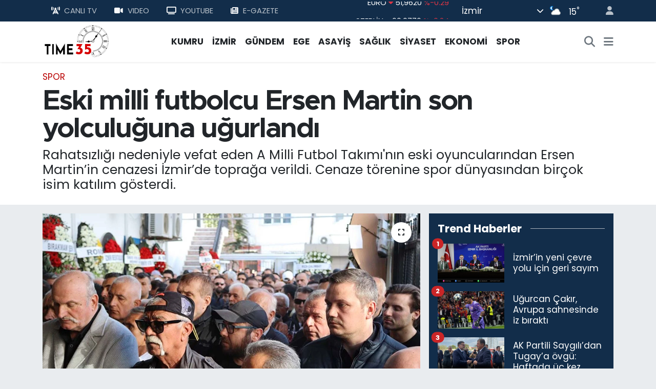

--- FILE ---
content_type: text/html; charset=utf-8
request_url: https://www.izmirtime35.com/eski-milli-futbolcu-ersen-martin-son-yolculuguna-ugurlandi
body_size: 23409
content:
<!DOCTYPE html>
<html lang="tr" data-theme="flow">
<head>
<link rel="dns-prefetch" href="//www.izmirtime35.com">
<link rel="dns-prefetch" href="//izmirtime35com.teimg.com">
<link rel="dns-prefetch" href="//static.tebilisim.com">
<link rel="dns-prefetch" href="//www.googletagmanager.com">
<link rel="dns-prefetch" href="//consent.cookiebot.com">
<link rel="dns-prefetch" href="//mc.yandex.ru">
<link rel="dns-prefetch" href="//pagead2.googlesyndication.com">
<link rel="dns-prefetch" href="//www.youtube.com">
<link rel="dns-prefetch" href="//cdn.weatherapi.com">
<link rel="dns-prefetch" href="//www.facebook.com">
<link rel="dns-prefetch" href="//www.twitter.com">
<link rel="dns-prefetch" href="//www.instagram.com">
<link rel="dns-prefetch" href="//api.whatsapp.com">
<link rel="dns-prefetch" href="//x.com">
<link rel="dns-prefetch" href="//www.linkedin.com">
<link rel="dns-prefetch" href="//pinterest.com">
<link rel="dns-prefetch" href="//t.me">
<link rel="dns-prefetch" href="//news.google.com">
<link rel="dns-prefetch" href="//apps.apple.com">
<link rel="dns-prefetch" href="//play.google.com">
<link rel="dns-prefetch" href="//tebilisim.com">
<link rel="dns-prefetch" href="//facebook.com">
<link rel="dns-prefetch" href="//twitter.com">
<link rel="dns-prefetch" href="//www.google.com">
<link rel="dns-prefetch" href="//cdn.onesignal.com">

    <meta charset="utf-8">
<title>Eski milli futbolcu Ersen Martin son yolculuğuna uğurlandı - İzmir&#039;in En İyi Haber Sitesi</title>
<meta name="description" content="Rahatsızlığı nedeniyle vefat eden A Milli Futbol Takımı&#039;nın eski oyuncularından Ersen Martin’in cenazesi İzmir’de toprağa verildi. Cenaze törenine spor dünyasından birçok isim katılım gösterdi.">
<link rel="canonical" href="https://www.izmirtime35.com/eski-milli-futbolcu-ersen-martin-son-yolculuguna-ugurlandi">
<meta name="viewport" content="width=device-width,initial-scale=1">
<meta name="X-UA-Compatible" content="IE=edge">
<meta name="robots" content="max-image-preview:large">
<meta name="theme-color" content="#122d4a">
<meta name="title" content="Eski milli futbolcu Ersen Martin son yolculuğuna uğurlandı">
<meta name="articleSection" content="news">
<meta name="datePublished" content="2024-03-21T21:07:00+03:00">
<meta name="dateModified" content="2024-03-21T21:07:00+03:00">
<meta name="articleAuthor" content="Muhammed İşkuran">
<meta name="author" content="Muhammed İşkuran">
<link rel="amphtml" href="https://www.izmirtime35.com/eski-milli-futbolcu-ersen-martin-son-yolculuguna-ugurlandi/amp">
<meta property="og:site_name" content="İzmir Time 35">
<meta property="og:title" content="Eski milli futbolcu Ersen Martin son yolculuğuna uğurlandı">
<meta property="og:description" content="Rahatsızlığı nedeniyle vefat eden A Milli Futbol Takımı&#039;nın eski oyuncularından Ersen Martin’in cenazesi İzmir’de toprağa verildi. Cenaze törenine spor dünyasından birçok isim katılım gösterdi.">
<meta property="og:url" content="https://www.izmirtime35.com/eski-milli-futbolcu-ersen-martin-son-yolculuguna-ugurlandi">
<meta property="og:image" content="https://izmirtime35com.teimg.com/crop/1280x720/izmirtime35-com/uploads/2024/03/eski-milli-futbolcu-ersen-martin-son-yolculuguna-ugurlandi.jpg">
<meta property="og:image:width" content="1280">
<meta property="og:image:height" content="720">
<meta property="og:image:alt" content="Eski milli futbolcu Ersen Martin son yolculuğuna uğurlandı">
<meta property="og:article:published_time" content="2024-03-21T21:07:00+03:00">
<meta property="og:article:modified_time" content="2024-03-21T21:07:00+03:00">
<meta property="og:type" content="article">
<meta name="twitter:card" content="summary_large_image">
<meta name="twitter:site" content="@izmirtime35tv">
<meta name="twitter:title" content="Eski milli futbolcu Ersen Martin son yolculuğuna uğurlandı">
<meta name="twitter:description" content="Rahatsızlığı nedeniyle vefat eden A Milli Futbol Takımı&#039;nın eski oyuncularından Ersen Martin’in cenazesi İzmir’de toprağa verildi. Cenaze törenine spor dünyasından birçok isim katılım gösterdi.">
<meta name="twitter:image" content="https://izmirtime35com.teimg.com/crop/1280x720/izmirtime35-com/uploads/2024/03/eski-milli-futbolcu-ersen-martin-son-yolculuguna-ugurlandi.jpg">
<meta name="twitter:url" content="https://www.izmirtime35.com/eski-milli-futbolcu-ersen-martin-son-yolculuguna-ugurlandi">
<link rel="shortcut icon" type="image/x-icon" href="https://izmirtime35com.teimg.com/izmirtime35-com/uploads/2023/09/favicon.jpg">
<link rel="manifest" href="https://www.izmirtime35.com/manifest.json?v=6.6.4" />
<link rel="preload" href="https://static.tebilisim.com/flow/assets/css/font-awesome/fa-solid-900.woff2" as="font" type="font/woff2" crossorigin />
<link rel="preload" href="https://static.tebilisim.com/flow/assets/css/font-awesome/fa-brands-400.woff2" as="font" type="font/woff2" crossorigin />
<link rel="preload" href="https://static.tebilisim.com/flow/assets/css/weather-icons/font/weathericons-regular-webfont.woff2" as="font" type="font/woff2" crossorigin />
<link rel="preload" href="https://static.tebilisim.com/flow/vendor/te/fonts/poppins/Poppins-400-Latin-Ext.woff2" as="font" type="font/woff2" crossorigin />
<link rel="preload" href="https://static.tebilisim.com/flow/vendor/te/fonts/poppins/Poppins-400-Latin.woff2" as="font" type="font/woff2" crossorigin />
<link rel="preload" href="https://static.tebilisim.com/flow/vendor/te/fonts/poppins/Poppins-500-Latin-Ext.woff2" as="font" type="font/woff2" crossorigin />
<link rel="preload" href="https://static.tebilisim.com/flow/vendor/te/fonts/poppins/Poppins-500-Latin.woff2" as="font" type="font/woff2" crossorigin />
<link rel="preload" href="https://static.tebilisim.com/flow/vendor/te/fonts/poppins/Poppins-700-Latin-Ext.woff2" as="font" type="font/woff2" crossorigin />
<link rel="preload" href="https://static.tebilisim.com/flow/vendor/te/fonts/poppins/Poppins-700-Latin.woff2" as="font" type="font/woff2" crossorigin />

<link rel="preload"
	href="https://static.tebilisim.com/flow/vendor/te/fonts/metropolis/metropolis-bold.woff2"
	as="font" type="font/woff2" crossorigin />
<link rel="preload"
	href="https://static.tebilisim.com/flow/vendor/te/fonts/metropolis/metropolis-light.woff2"
	as="font" type="font/woff2" crossorigin />
<link rel="preload"
	href="https://static.tebilisim.com/flow/vendor/te/fonts/metropolis/metropolis-medium.woff2"
	as="font" type="font/woff2" crossorigin />
<link rel="preload"
	href="https://static.tebilisim.com/flow/vendor/te/fonts/metropolis/metropolis-regular.woff2"
	as="font" type="font/woff2" crossorigin />
<link rel="preload"
	href="https://static.tebilisim.com/flow/vendor/te/fonts/metropolis/metropolis-semibold.woff2"
	as="font" type="font/woff2" crossorigin />

<link rel="preload" as="style" href="https://static.tebilisim.com/flow/vendor/te/fonts/poppins.css?v=6.6.4">
<link rel="stylesheet" href="https://static.tebilisim.com/flow/vendor/te/fonts/poppins.css?v=6.6.4">
<link rel="preload" as="style" href="https://static.tebilisim.com/flow/vendor/te/fonts/metropolis.css?v=6.6.4">
<link rel="stylesheet" href="https://static.tebilisim.com/flow/vendor/te/fonts/metropolis.css?v=6.6.4">

<link rel="preload" as="image" href="https://izmirtime35com.teimg.com/crop/1280x720/izmirtime35-com/uploads/2024/03/a-w167617-02.jpg">
<style>:root {
        --te-link-color: #333;
        --te-link-hover-color: #000;
        --te-font: "Poppins";
        --te-secondary-font: "Metropolis";
        --te-h1-font-size: 54px;
        --te-color: #122d4a;
        --te-hover-color: #08276a;
        --mm-ocd-width: 85%!important; /*  Mobil Menü Genişliği */
        --swiper-theme-color: var(--te-color)!important;
        --header-13-color: #ffc107;
    }</style><link rel="preload" as="style" href="https://static.tebilisim.com/flow/assets/vendor/bootstrap/css/bootstrap.min.css?v=6.6.4">
<link rel="stylesheet" href="https://static.tebilisim.com/flow/assets/vendor/bootstrap/css/bootstrap.min.css?v=6.6.4">
<link rel="preload" as="style" href="https://static.tebilisim.com/flow/assets/css/app6.6.4.min.css">
<link rel="stylesheet" href="https://static.tebilisim.com/flow/assets/css/app6.6.4.min.css">



<script type="application/ld+json">{"@context":"https:\/\/schema.org","@type":"WebSite","url":"https:\/\/www.izmirtime35.com","potentialAction":{"@type":"SearchAction","target":"https:\/\/www.izmirtime35.com\/arama?q={query}","query-input":"required name=query"}}</script>

<script type="application/ld+json">{"@context":"https:\/\/schema.org","@type":"NewsMediaOrganization","url":"https:\/\/www.izmirtime35.com","name":"\u0130zmirtime35","logo":"https:\/\/izmirtime35com.teimg.com\/izmirtime35-com\/uploads\/2023\/09\/logo.png","sameAs":["https:\/\/www.facebook.com\/time35tv","https:\/\/www.twitter.com\/izmirtime35tv","https:\/\/www.youtube.com\/Time35tv","https:\/\/www.instagram.com\/izmirtime35com"]}</script>

<script type="application/ld+json">{"@context":"https:\/\/schema.org","@graph":[{"@type":"SiteNavigationElement","name":"Ana Sayfa","url":"https:\/\/www.izmirtime35.com","@id":"https:\/\/www.izmirtime35.com"},{"@type":"SiteNavigationElement","name":"D\u00dcNYA","url":"https:\/\/www.izmirtime35.com\/dunya","@id":"https:\/\/www.izmirtime35.com\/dunya"},{"@type":"SiteNavigationElement","name":"EKONOM\u0130","url":"https:\/\/www.izmirtime35.com\/ekonomi","@id":"https:\/\/www.izmirtime35.com\/ekonomi"},{"@type":"SiteNavigationElement","name":"TEKNOLOJ\u0130","url":"https:\/\/www.izmirtime35.com\/teknoloji","@id":"https:\/\/www.izmirtime35.com\/teknoloji"},{"@type":"SiteNavigationElement","name":"SPOR","url":"https:\/\/www.izmirtime35.com\/spor","@id":"https:\/\/www.izmirtime35.com\/spor"},{"@type":"SiteNavigationElement","name":"G\u00dcNDEM","url":"https:\/\/www.izmirtime35.com\/gundem","@id":"https:\/\/www.izmirtime35.com\/gundem"},{"@type":"SiteNavigationElement","name":"ASAY\u0130\u015e","url":"https:\/\/www.izmirtime35.com\/asayis","@id":"https:\/\/www.izmirtime35.com\/asayis"},{"@type":"SiteNavigationElement","name":"K\u00dcLT\u00dcR - YA\u015eAM","url":"https:\/\/www.izmirtime35.com\/kultur-yasam","@id":"https:\/\/www.izmirtime35.com\/kultur-yasam"},{"@type":"SiteNavigationElement","name":"SA\u011eLIK","url":"https:\/\/www.izmirtime35.com\/saglik","@id":"https:\/\/www.izmirtime35.com\/saglik"},{"@type":"SiteNavigationElement","name":"S\u0130YASET","url":"https:\/\/www.izmirtime35.com\/siyaset","@id":"https:\/\/www.izmirtime35.com\/siyaset"},{"@type":"SiteNavigationElement","name":"E\u011e\u0130T\u0130M","url":"https:\/\/www.izmirtime35.com\/egitim","@id":"https:\/\/www.izmirtime35.com\/egitim"},{"@type":"SiteNavigationElement","name":"\u0130ZM\u0130R","url":"https:\/\/www.izmirtime35.com\/izmir","@id":"https:\/\/www.izmirtime35.com\/izmir"},{"@type":"SiteNavigationElement","name":"SANAT","url":"https:\/\/www.izmirtime35.com\/sanat","@id":"https:\/\/www.izmirtime35.com\/sanat"},{"@type":"SiteNavigationElement","name":"Turizm","url":"https:\/\/www.izmirtime35.com\/turizm","@id":"https:\/\/www.izmirtime35.com\/turizm"},{"@type":"SiteNavigationElement","name":"D\u0130\u011eER","url":"https:\/\/www.izmirtime35.com\/diger","@id":"https:\/\/www.izmirtime35.com\/diger"},{"@type":"SiteNavigationElement","name":"CANLI YAYIN","url":"https:\/\/www.izmirtime35.com\/canli-yayin","@id":"https:\/\/www.izmirtime35.com\/canli-yayin"},{"@type":"SiteNavigationElement","name":"EGE","url":"https:\/\/www.izmirtime35.com\/ege","@id":"https:\/\/www.izmirtime35.com\/ege"},{"@type":"SiteNavigationElement","name":"KUMRU","url":"https:\/\/www.izmirtime35.com\/kumru-1","@id":"https:\/\/www.izmirtime35.com\/kumru-1"},{"@type":"SiteNavigationElement","name":"Haber \u0130lanlar\u0131","url":"https:\/\/www.izmirtime35.com\/haber-ilanlari","@id":"https:\/\/www.izmirtime35.com\/haber-ilanlari"},{"@type":"SiteNavigationElement","name":"\u0130leti\u015fim","url":"https:\/\/www.izmirtime35.com\/iletisim","@id":"https:\/\/www.izmirtime35.com\/iletisim"},{"@type":"SiteNavigationElement","name":"Gizlilik S\u00f6zle\u015fmesi","url":"https:\/\/www.izmirtime35.com\/gizlilik-sozlesmesi","@id":"https:\/\/www.izmirtime35.com\/gizlilik-sozlesmesi"},{"@type":"SiteNavigationElement","name":"K\u00fcnye","url":"https:\/\/www.izmirtime35.com\/kunye","@id":"https:\/\/www.izmirtime35.com\/kunye"},{"@type":"SiteNavigationElement","name":"Yazarlar","url":"https:\/\/www.izmirtime35.com\/yazarlar","@id":"https:\/\/www.izmirtime35.com\/yazarlar"},{"@type":"SiteNavigationElement","name":"Foto Galeri","url":"https:\/\/www.izmirtime35.com\/foto-galeri","@id":"https:\/\/www.izmirtime35.com\/foto-galeri"},{"@type":"SiteNavigationElement","name":"Video Galeri","url":"https:\/\/www.izmirtime35.com\/video","@id":"https:\/\/www.izmirtime35.com\/video"},{"@type":"SiteNavigationElement","name":"Biyografiler","url":"https:\/\/www.izmirtime35.com\/biyografi","@id":"https:\/\/www.izmirtime35.com\/biyografi"},{"@type":"SiteNavigationElement","name":"Firma Rehberi","url":"https:\/\/www.izmirtime35.com\/rehber","@id":"https:\/\/www.izmirtime35.com\/rehber"},{"@type":"SiteNavigationElement","name":"Seri \u0130lanlar","url":"https:\/\/www.izmirtime35.com\/ilan","@id":"https:\/\/www.izmirtime35.com\/ilan"},{"@type":"SiteNavigationElement","name":"Vefatlar","url":"https:\/\/www.izmirtime35.com\/vefat","@id":"https:\/\/www.izmirtime35.com\/vefat"},{"@type":"SiteNavigationElement","name":"R\u00f6portajlar","url":"https:\/\/www.izmirtime35.com\/roportaj","@id":"https:\/\/www.izmirtime35.com\/roportaj"},{"@type":"SiteNavigationElement","name":"Anketler","url":"https:\/\/www.izmirtime35.com\/anketler","@id":"https:\/\/www.izmirtime35.com\/anketler"},{"@type":"SiteNavigationElement","name":"\u0130zmir Bug\u00fcn, Yar\u0131n ve 1 Haftal\u0131k Hava Durumu Tahmini","url":"https:\/\/www.izmirtime35.com\/izmir-hava-durumu","@id":"https:\/\/www.izmirtime35.com\/izmir-hava-durumu"},{"@type":"SiteNavigationElement","name":"\u0130zmir Namaz Vakitleri","url":"https:\/\/www.izmirtime35.com\/izmir-namaz-vakitleri","@id":"https:\/\/www.izmirtime35.com\/izmir-namaz-vakitleri"},{"@type":"SiteNavigationElement","name":"Puan Durumu ve Fikst\u00fcr","url":"https:\/\/www.izmirtime35.com\/futbol\/st-super-lig-puan-durumu-ve-fikstur","@id":"https:\/\/www.izmirtime35.com\/futbol\/st-super-lig-puan-durumu-ve-fikstur"}]}</script>

<script type="application/ld+json">{"@context":"https:\/\/schema.org","@type":"BreadcrumbList","itemListElement":[{"@type":"ListItem","position":1,"item":{"@type":"Thing","@id":"https:\/\/www.izmirtime35.com","name":"Haberler"}},{"@type":"ListItem","position":2,"item":{"@type":"Thing","@id":"https:\/\/www.izmirtime35.com\/spor","name":"SPOR"}},{"@type":"ListItem","position":3,"item":{"@type":"Thing","@id":"https:\/\/www.izmirtime35.com\/eski-milli-futbolcu-ersen-martin-son-yolculuguna-ugurlandi","name":"Eski milli futbolcu Ersen Martin son yolculu\u011funa u\u011furland\u0131"}}]}</script>
<script type="application/ld+json">{"@context":"https:\/\/schema.org","@type":"NewsArticle","headline":"Eski milli futbolcu Ersen Martin son yolculu\u011funa u\u011furland\u0131","articleSection":"SPOR","dateCreated":"2024-03-21T21:07:00+03:00","datePublished":"2024-03-21T21:07:00+03:00","dateModified":"2024-03-21T21:07:00+03:00","wordCount":321,"genre":"news","mainEntityOfPage":{"@type":"WebPage","@id":"https:\/\/www.izmirtime35.com\/eski-milli-futbolcu-ersen-martin-son-yolculuguna-ugurlandi"},"articleBody":"Ge\u00e7irdi\u011fi kalp krizi nedeniyle 2020 y\u0131l\u0131nda Aort damar\u0131 y\u0131rt\u0131lan Ersen Martin, uzun bir s\u00fcre yo\u011fun bak\u0131mda tedavi g\u00f6rd\u00fckten sonra 10 Mart Pazar g\u00fcn\u00fc ent\u00fcbe edildi. Rahats\u0131zl\u0131\u011f\u0131 devam 44 ya\u015f\u0131ndaki eski milli futbolcu, 19 Mart Sal\u0131 g\u00fcn\u00fc hayat\u0131n\u0131 kaybetti. Spor camias\u0131n\u0131 ve sevenlerini yasa bo\u011fan vefat haberinin ard\u0131ndan Martin\u2019in cenazesi Bornova Ye\u015filova Mahallesindeki Halife \u00d6mer Camisi'nde ikindi vakti k\u0131l\u0131nan cenaze namaz\u0131n\u0131n ard\u0131ndan son yolculu\u011funa u\u011furland\u0131. Cenazeye Martin\u2019in ailesi ve akrabalar\u0131n\u0131n yan\u0131 s\u0131ra Feyyaz U\u00e7ar, Servet \u00c7etin, H\u00fcseyin Ero\u011flu, Erkan S\u00f6zeri, R\u0131za \u00c7al\u0131mbay, Tamer Tuna ve Martin\u2019in arkada\u015flar\u0131 kat\u0131ld\u0131.\r\nErsen Martin\u2019in cenazesi I\u015f\u0131kkent Mezarl\u0131\u011f\u0131na defnedildi.\r\n\r\nR\u0131za \u00c7al\u0131mbay: \u201cG\u00fczel g\u00fcnler ya\u015fad\u0131k\u201d\r\n\"Y\u0131llard\u0131r benim \u00f6\u011frencim oldu\" diyen teknik direkt\u00f6r R\u0131za \u00c7al\u0131mbay, \u201cGer\u00e7ekten \u00e7ok g\u00fczel g\u00fcnler ya\u015fad\u0131k. Her \u015feyden \u00f6nce karakterli ve ki\u015filikli bir arkada\u015f\u0131md\u0131. Kaybetti\u011fimiz i\u00e7in ger\u00e7ekten \u00e7ok \u00fcz\u00fcld\u00fck. Ba\u015far\u0131l\u0131 g\u00fcnler ya\u015fad\u0131\u011f\u0131m\u0131z d\u00f6nemlerde ba\u015f\u0131 \u00e7eken bir oyuncuydu. \u00c7ok da bir \u015fey diyemiyorum \u00e7\u00fcnk\u00fc bu s\u00fcre\u00e7te \u00e7ok s\u0131k\u0131nt\u0131 ya\u015fad\u0131. Hemen hemen herkes elinden gelen gayreti g\u00f6sterdi. \u00c7ok b\u00fcy\u00fck de\u011feri ve \u00e7ok b\u00fcy\u00fck bir karakteri kaybettik. \u00c7ok \u00fczg\u00fcn\u00fcz\u201d dedi.\r\n\r\nServet \u00c7etin: \u201cGen\u00e7 ya\u015fta olunca \u00e7ok \u00fcz\u00fcl\u00fcyoruz\u201d\r\n\u0130ki sene tak\u0131m ve oda arkada\u015fl\u0131\u011f\u0131 yapt\u0131\u011f\u0131n\u0131 dile getiren teknik direkt\u00f6r Servet \u00c7etin ise, \u201cFutbol camias\u0131n\u0131n ender sevilen isimlerinden birisidir. Komik, ne\u015feli ve s\u00fcrekli pozitif olan bir arkada\u015f\u0131m\u0131zd\u0131. \u00c7ok \u00fczg\u00fcn\u00fcz, mekan\u0131 cennet olsun. \u00d6l\u00fcm hepimizin ba\u015f\u0131na gelecek ama gen\u00e7 ya\u015fta olunca daha fazla \u00fcz\u00fcl\u00fcyoruz\u201d diye konu\u015ftu.","description":"Rahats\u0131zl\u0131\u011f\u0131 nedeniyle vefat eden A Milli Futbol Tak\u0131m\u0131'n\u0131n eski oyuncular\u0131ndan Ersen Martin\u2019in cenazesi \u0130zmir\u2019de topra\u011fa verildi. Cenaze t\u00f6renine spor d\u00fcnyas\u0131ndan bir\u00e7ok isim kat\u0131l\u0131m g\u00f6sterdi.","inLanguage":"tr-TR","keywords":[],"image":{"@type":"ImageObject","url":"https:\/\/izmirtime35com.teimg.com\/crop\/1280x720\/izmirtime35-com\/uploads\/2024\/03\/a-w167617-02.jpg","width":"1280","height":"720","caption":"Eski milli futbolcu Ersen Martin son yolculu\u011funa u\u011furland\u0131"},"publishingPrinciples":"https:\/\/www.izmirtime35.com\/gizlilik-sozlesmesi","isFamilyFriendly":"http:\/\/schema.org\/True","isAccessibleForFree":"http:\/\/schema.org\/True","publisher":{"@type":"Organization","name":"\u0130zmirtime35","image":"https:\/\/izmirtime35com.teimg.com\/izmirtime35-com\/uploads\/2023\/09\/logo.png","logo":{"@type":"ImageObject","url":"https:\/\/izmirtime35com.teimg.com\/izmirtime35-com\/uploads\/2023\/09\/logo.png","width":"640","height":"375"}},"author":{"@type":"Person","name":"Muhammed \u0130\u015fkuran","honorificPrefix":"","jobTitle":"","url":null}}</script>


<!-- Google tag (gtag.js) -->
<script async src="https://www.googletagmanager.com/gtag/js?id=G-4FYW5Y11GE" data-cfasync="false"></script>
<script data-cfasync="false">
	window.dataLayer = window.dataLayer || [];
	function gtag(){dataLayer.push(arguments);}
	gtag('js', new Date());
	gtag('config', 'G-4FYW5Y11GE');
</script>


<!-- Google Tag Manager -->
<script>(function(w,d,s,l,i){w[l]=w[l]||[];w[l].push({'gtm.start':
new Date().getTime(),event:'gtm.js'});var f=d.getElementsByTagName(s)[0],
j=d.createElement(s),dl=l!='dataLayer'?'&l='+l:'';j.async=true;j.src=
'https://www.googletagmanager.com/gtm.js?id='+i+dl;f.parentNode.insertBefore(j,f);
})(window,document,'script','dataLayer','GTM-M7SQRRW');</script>
<!-- End Google Tag Manager -->

<script id="Cookiebot" src="https://consent.cookiebot.com/uc.js" data-cbid="186c0fcf-0725-4c18-9fdd-ac31648de2c7" type="text/javascript" async></script>

<meta name = "yandex-verification" content = "4eb5cd10082d7aa2" />

<!-- Yandex.Metrika counter -->
<script type="text/javascript" >
   (function(m,e,t,r,i,k,a){m[i]=m[i]||function(){(m[i].a=m[i].a||[]).push(arguments)};
   m[i].l=1*new Date();
   for (var j = 0; j < document.scripts.length; j++) {if (document.scripts[j].src === r) { return; }}
   k=e.createElement(t),a=e.getElementsByTagName(t)[0],k.async=1,k.src=r,a.parentNode.insertBefore(k,a)})
   (window, document, "script", "https://mc.yandex.ru/metrika/tag.js", "ym");

   ym(95930005, "init", {
        clickmap:true,
        trackLinks:true,
        accurateTrackBounce:true
   });
</script>
<noscript><div><img src="https://mc.yandex.ru/watch/95930005" style="position:absolute; left:-9999px;" alt="" /></div></noscript>
<!-- /Yandex.Metrika counter -->

<script async src="https://pagead2.googlesyndication.com/pagead/js/adsbygoogle.js?client=ca-pub-6101319862623573"
     crossorigin="anonymous"></script>
     
     <!-- Google tag (gtag.js) -->
<script async src="https://www.googletagmanager.com/gtag/js?id=G-4FYW5Y11GE"></script>
<script>
  window.dataLayer = window.dataLayer || [];
  function gtag(){dataLayer.push(arguments);}
  gtag('js', new Date());

  gtag('config', 'G-4FYW5Y11GE');
</script>

<script async src="https://pagead2.googlesyndication.com/pagead/js/adsbygoogle.js?client=ca-pub-6101319862623573"
     crossorigin="anonymous"></script>





</head>




<body class="d-flex flex-column min-vh-100">

    <div data-pagespeed="true"><!-- Google Tag Manager (noscript) -->
<noscript><iframe src="https://www.googletagmanager.com/ns.html?id=GTM-M7SQRRW"
height="0" width="0" style="display:none;visibility:hidden"></iframe></noscript>
<!-- End Google Tag Manager (noscript) -->

<!-- Yandex.Metrika counter -->
<script type="text/javascript" >
   (function(m,e,t,r,i,k,a){m[i]=m[i]||function(){(m[i].a=m[i].a||[]).push(arguments)};
   m[i].l=1*new Date();
   for (var j = 0; j < document.scripts.length; j++) {if (document.scripts[j].src === r) { return; }}
   k=e.createElement(t),a=e.getElementsByTagName(t)[0],k.async=1,k.src=r,a.parentNode.insertBefore(k,a)})
   (window, document, "script", "https://mc.yandex.ru/metrika/tag.js", "ym");

   ym(95936333, "init", {
        clickmap:true,
        trackLinks:true,
        accurateTrackBounce:true
   });
</script>
<noscript><div><img src="https://mc.yandex.ru/watch/95936333" style="position:absolute; left:-9999px;" alt="" /></div></noscript>
<!-- /Yandex.Metrika counter --></div>
    

    <header class="header-4">
    <div class="top-header d-none d-lg-block">
        <div class="container">
            <div class="d-flex justify-content-between align-items-center">

                <ul  class="top-menu nav small sticky-top">
        <li class="nav-item   ">
        <a href="/canli-tv" class="nav-link pe-3" target="_self" title="CANLI TV"><i class="fa-solid fa-tower-cell me-2 text-light mr-1"></i>CANLI TV</a>
        
    </li>
        <li class="nav-item   ">
        <a href="/video" class="nav-link pe-3" target="_self" title="VIDEO"><i class="fa fa-video me-2 text-light mr-1"></i>VIDEO</a>
        
    </li>
        <li class="nav-item   ">
        <a href="https://www.youtube.com/Time35tv" class="nav-link pe-3" target="_self" title="YOUTUBE"><i class="fa fa-tv me-2 text-light mr-1"></i>YOUTUBE</a>
        
    </li>
        <li class="nav-item   ">
        <a href="/edergi" class="nav-link pe-3" target="_self" title="E-GAZETE"><i class="fa fa-newspaper me-2 text-light mr-1"></i>E-GAZETE</a>
        
    </li>
    </ul>


                                    <div class="position-relative overflow-hidden ms-auto text-end" style="height: 36px;">
                        <!-- PİYASALAR -->
<div class="newsticker mini small">
    <ul class="newsticker__list list-unstyled" data-header="4">
                <li class="newsticker__item col dolar">DOLAR
            <span class="text-success"><i class="fa fa-caret-up"></i></span>
            <span class="value">43,4982</span>
            <span class="text-success">%0.19</span>
        </li>
                <li class="newsticker__item col euro">EURO
            <span class="text-danger"><i class="fa fa-caret-down"></i></span>
            <span class="value">51,9620</span>
            <span class="text-danger">%-0.29</span>
        </li>
                <li class="newsticker__item col sterlin">STERLİN
            <span class="text-danger"><i class="fa fa-caret-down"></i></span>
            <span class="value">60,0776</span>
            <span class="text-danger">%-0.24</span>
        </li>
                <li class="newsticker__item col altin">G.ALTIN
            <span class="text-danger"><i class="fa fa-caret-down"></i></span>
            <span class="value">7312.73</span>
            <span class="text-danger">%-2.15</span>
        </li>
                <li class="newsticker__item col bist">BİST100
            <span class="text-secondary"><i class="fa fa-caret-right"></i></span>
            <span class="value">13.831</span>
            <span class="text-secondary">%0</span>
        </li>
                <li class="newsticker__item col btc">BITCOIN
            <span class="text-danger"><i class="fa fa-caret-down"></i></span>
            <span class="value">82.934,32</span>
            <span class="text-danger">%-5.91</span>
        </li>
            </ul>
</div>


                    </div>
                    <div class="d-flex justify-content-end align-items-center text-light ms-4 weather-widget mini">
                        <!-- HAVA DURUMU -->

            <div class="weather d-none d-xl-block me-2" data-header="4">
            <div class="custom-selectbox text-white" onclick="toggleDropdown(this)" style="width: 100%">
    <div class="d-flex justify-content-between align-items-center">
        <span style="">İzmir</span>
        <i class="fas fa-chevron-down" style="font-size: 14px"></i>
    </div>
    <ul class="bg-white text-dark overflow-widget" style="min-height: 100px; max-height: 300px">
                    <li>
                <a href="https://www.izmirtime35.com/adana-hava-durumu" title="Adana Hava Durumu" class="text-dark">
                    Adana
                </a>
            </li>
                    <li>
                <a href="https://www.izmirtime35.com/adiyaman-hava-durumu" title="Adıyaman Hava Durumu" class="text-dark">
                    Adıyaman
                </a>
            </li>
                    <li>
                <a href="https://www.izmirtime35.com/afyonkarahisar-hava-durumu" title="Afyonkarahisar Hava Durumu" class="text-dark">
                    Afyonkarahisar
                </a>
            </li>
                    <li>
                <a href="https://www.izmirtime35.com/agri-hava-durumu" title="Ağrı Hava Durumu" class="text-dark">
                    Ağrı
                </a>
            </li>
                    <li>
                <a href="https://www.izmirtime35.com/aksaray-hava-durumu" title="Aksaray Hava Durumu" class="text-dark">
                    Aksaray
                </a>
            </li>
                    <li>
                <a href="https://www.izmirtime35.com/amasya-hava-durumu" title="Amasya Hava Durumu" class="text-dark">
                    Amasya
                </a>
            </li>
                    <li>
                <a href="https://www.izmirtime35.com/ankara-hava-durumu" title="Ankara Hava Durumu" class="text-dark">
                    Ankara
                </a>
            </li>
                    <li>
                <a href="https://www.izmirtime35.com/antalya-hava-durumu" title="Antalya Hava Durumu" class="text-dark">
                    Antalya
                </a>
            </li>
                    <li>
                <a href="https://www.izmirtime35.com/ardahan-hava-durumu" title="Ardahan Hava Durumu" class="text-dark">
                    Ardahan
                </a>
            </li>
                    <li>
                <a href="https://www.izmirtime35.com/artvin-hava-durumu" title="Artvin Hava Durumu" class="text-dark">
                    Artvin
                </a>
            </li>
                    <li>
                <a href="https://www.izmirtime35.com/aydin-hava-durumu" title="Aydın Hava Durumu" class="text-dark">
                    Aydın
                </a>
            </li>
                    <li>
                <a href="https://www.izmirtime35.com/balikesir-hava-durumu" title="Balıkesir Hava Durumu" class="text-dark">
                    Balıkesir
                </a>
            </li>
                    <li>
                <a href="https://www.izmirtime35.com/bartin-hava-durumu" title="Bartın Hava Durumu" class="text-dark">
                    Bartın
                </a>
            </li>
                    <li>
                <a href="https://www.izmirtime35.com/batman-hava-durumu" title="Batman Hava Durumu" class="text-dark">
                    Batman
                </a>
            </li>
                    <li>
                <a href="https://www.izmirtime35.com/bayburt-hava-durumu" title="Bayburt Hava Durumu" class="text-dark">
                    Bayburt
                </a>
            </li>
                    <li>
                <a href="https://www.izmirtime35.com/bilecik-hava-durumu" title="Bilecik Hava Durumu" class="text-dark">
                    Bilecik
                </a>
            </li>
                    <li>
                <a href="https://www.izmirtime35.com/bingol-hava-durumu" title="Bingöl Hava Durumu" class="text-dark">
                    Bingöl
                </a>
            </li>
                    <li>
                <a href="https://www.izmirtime35.com/bitlis-hava-durumu" title="Bitlis Hava Durumu" class="text-dark">
                    Bitlis
                </a>
            </li>
                    <li>
                <a href="https://www.izmirtime35.com/bolu-hava-durumu" title="Bolu Hava Durumu" class="text-dark">
                    Bolu
                </a>
            </li>
                    <li>
                <a href="https://www.izmirtime35.com/burdur-hava-durumu" title="Burdur Hava Durumu" class="text-dark">
                    Burdur
                </a>
            </li>
                    <li>
                <a href="https://www.izmirtime35.com/bursa-hava-durumu" title="Bursa Hava Durumu" class="text-dark">
                    Bursa
                </a>
            </li>
                    <li>
                <a href="https://www.izmirtime35.com/canakkale-hava-durumu" title="Çanakkale Hava Durumu" class="text-dark">
                    Çanakkale
                </a>
            </li>
                    <li>
                <a href="https://www.izmirtime35.com/cankiri-hava-durumu" title="Çankırı Hava Durumu" class="text-dark">
                    Çankırı
                </a>
            </li>
                    <li>
                <a href="https://www.izmirtime35.com/corum-hava-durumu" title="Çorum Hava Durumu" class="text-dark">
                    Çorum
                </a>
            </li>
                    <li>
                <a href="https://www.izmirtime35.com/denizli-hava-durumu" title="Denizli Hava Durumu" class="text-dark">
                    Denizli
                </a>
            </li>
                    <li>
                <a href="https://www.izmirtime35.com/diyarbakir-hava-durumu" title="Diyarbakır Hava Durumu" class="text-dark">
                    Diyarbakır
                </a>
            </li>
                    <li>
                <a href="https://www.izmirtime35.com/duzce-hava-durumu" title="Düzce Hava Durumu" class="text-dark">
                    Düzce
                </a>
            </li>
                    <li>
                <a href="https://www.izmirtime35.com/edirne-hava-durumu" title="Edirne Hava Durumu" class="text-dark">
                    Edirne
                </a>
            </li>
                    <li>
                <a href="https://www.izmirtime35.com/elazig-hava-durumu" title="Elazığ Hava Durumu" class="text-dark">
                    Elazığ
                </a>
            </li>
                    <li>
                <a href="https://www.izmirtime35.com/erzincan-hava-durumu" title="Erzincan Hava Durumu" class="text-dark">
                    Erzincan
                </a>
            </li>
                    <li>
                <a href="https://www.izmirtime35.com/erzurum-hava-durumu" title="Erzurum Hava Durumu" class="text-dark">
                    Erzurum
                </a>
            </li>
                    <li>
                <a href="https://www.izmirtime35.com/eskisehir-hava-durumu" title="Eskişehir Hava Durumu" class="text-dark">
                    Eskişehir
                </a>
            </li>
                    <li>
                <a href="https://www.izmirtime35.com/gaziantep-hava-durumu" title="Gaziantep Hava Durumu" class="text-dark">
                    Gaziantep
                </a>
            </li>
                    <li>
                <a href="https://www.izmirtime35.com/giresun-hava-durumu" title="Giresun Hava Durumu" class="text-dark">
                    Giresun
                </a>
            </li>
                    <li>
                <a href="https://www.izmirtime35.com/gumushane-hava-durumu" title="Gümüşhane Hava Durumu" class="text-dark">
                    Gümüşhane
                </a>
            </li>
                    <li>
                <a href="https://www.izmirtime35.com/hakkari-hava-durumu" title="Hakkari Hava Durumu" class="text-dark">
                    Hakkari
                </a>
            </li>
                    <li>
                <a href="https://www.izmirtime35.com/hatay-hava-durumu" title="Hatay Hava Durumu" class="text-dark">
                    Hatay
                </a>
            </li>
                    <li>
                <a href="https://www.izmirtime35.com/igdir-hava-durumu" title="Iğdır Hava Durumu" class="text-dark">
                    Iğdır
                </a>
            </li>
                    <li>
                <a href="https://www.izmirtime35.com/isparta-hava-durumu" title="Isparta Hava Durumu" class="text-dark">
                    Isparta
                </a>
            </li>
                    <li>
                <a href="https://www.izmirtime35.com/istanbul-hava-durumu" title="İstanbul Hava Durumu" class="text-dark">
                    İstanbul
                </a>
            </li>
                    <li>
                <a href="https://www.izmirtime35.com/izmir-hava-durumu" title="İzmir Hava Durumu" class="text-dark">
                    İzmir
                </a>
            </li>
                    <li>
                <a href="https://www.izmirtime35.com/kahramanmaras-hava-durumu" title="Kahramanmaraş Hava Durumu" class="text-dark">
                    Kahramanmaraş
                </a>
            </li>
                    <li>
                <a href="https://www.izmirtime35.com/karabuk-hava-durumu" title="Karabük Hava Durumu" class="text-dark">
                    Karabük
                </a>
            </li>
                    <li>
                <a href="https://www.izmirtime35.com/karaman-hava-durumu" title="Karaman Hava Durumu" class="text-dark">
                    Karaman
                </a>
            </li>
                    <li>
                <a href="https://www.izmirtime35.com/kars-hava-durumu" title="Kars Hava Durumu" class="text-dark">
                    Kars
                </a>
            </li>
                    <li>
                <a href="https://www.izmirtime35.com/kastamonu-hava-durumu" title="Kastamonu Hava Durumu" class="text-dark">
                    Kastamonu
                </a>
            </li>
                    <li>
                <a href="https://www.izmirtime35.com/kayseri-hava-durumu" title="Kayseri Hava Durumu" class="text-dark">
                    Kayseri
                </a>
            </li>
                    <li>
                <a href="https://www.izmirtime35.com/kirikkale-hava-durumu" title="Kırıkkale Hava Durumu" class="text-dark">
                    Kırıkkale
                </a>
            </li>
                    <li>
                <a href="https://www.izmirtime35.com/kirklareli-hava-durumu" title="Kırklareli Hava Durumu" class="text-dark">
                    Kırklareli
                </a>
            </li>
                    <li>
                <a href="https://www.izmirtime35.com/kirsehir-hava-durumu" title="Kırşehir Hava Durumu" class="text-dark">
                    Kırşehir
                </a>
            </li>
                    <li>
                <a href="https://www.izmirtime35.com/kilis-hava-durumu" title="Kilis Hava Durumu" class="text-dark">
                    Kilis
                </a>
            </li>
                    <li>
                <a href="https://www.izmirtime35.com/kocaeli-hava-durumu" title="Kocaeli Hava Durumu" class="text-dark">
                    Kocaeli
                </a>
            </li>
                    <li>
                <a href="https://www.izmirtime35.com/konya-hava-durumu" title="Konya Hava Durumu" class="text-dark">
                    Konya
                </a>
            </li>
                    <li>
                <a href="https://www.izmirtime35.com/kutahya-hava-durumu" title="Kütahya Hava Durumu" class="text-dark">
                    Kütahya
                </a>
            </li>
                    <li>
                <a href="https://www.izmirtime35.com/malatya-hava-durumu" title="Malatya Hava Durumu" class="text-dark">
                    Malatya
                </a>
            </li>
                    <li>
                <a href="https://www.izmirtime35.com/manisa-hava-durumu" title="Manisa Hava Durumu" class="text-dark">
                    Manisa
                </a>
            </li>
                    <li>
                <a href="https://www.izmirtime35.com/mardin-hava-durumu" title="Mardin Hava Durumu" class="text-dark">
                    Mardin
                </a>
            </li>
                    <li>
                <a href="https://www.izmirtime35.com/mersin-hava-durumu" title="Mersin Hava Durumu" class="text-dark">
                    Mersin
                </a>
            </li>
                    <li>
                <a href="https://www.izmirtime35.com/mugla-hava-durumu" title="Muğla Hava Durumu" class="text-dark">
                    Muğla
                </a>
            </li>
                    <li>
                <a href="https://www.izmirtime35.com/mus-hava-durumu" title="Muş Hava Durumu" class="text-dark">
                    Muş
                </a>
            </li>
                    <li>
                <a href="https://www.izmirtime35.com/nevsehir-hava-durumu" title="Nevşehir Hava Durumu" class="text-dark">
                    Nevşehir
                </a>
            </li>
                    <li>
                <a href="https://www.izmirtime35.com/nigde-hava-durumu" title="Niğde Hava Durumu" class="text-dark">
                    Niğde
                </a>
            </li>
                    <li>
                <a href="https://www.izmirtime35.com/ordu-hava-durumu" title="Ordu Hava Durumu" class="text-dark">
                    Ordu
                </a>
            </li>
                    <li>
                <a href="https://www.izmirtime35.com/osmaniye-hava-durumu" title="Osmaniye Hava Durumu" class="text-dark">
                    Osmaniye
                </a>
            </li>
                    <li>
                <a href="https://www.izmirtime35.com/rize-hava-durumu" title="Rize Hava Durumu" class="text-dark">
                    Rize
                </a>
            </li>
                    <li>
                <a href="https://www.izmirtime35.com/sakarya-hava-durumu" title="Sakarya Hava Durumu" class="text-dark">
                    Sakarya
                </a>
            </li>
                    <li>
                <a href="https://www.izmirtime35.com/samsun-hava-durumu" title="Samsun Hava Durumu" class="text-dark">
                    Samsun
                </a>
            </li>
                    <li>
                <a href="https://www.izmirtime35.com/siirt-hava-durumu" title="Siirt Hava Durumu" class="text-dark">
                    Siirt
                </a>
            </li>
                    <li>
                <a href="https://www.izmirtime35.com/sinop-hava-durumu" title="Sinop Hava Durumu" class="text-dark">
                    Sinop
                </a>
            </li>
                    <li>
                <a href="https://www.izmirtime35.com/sivas-hava-durumu" title="Sivas Hava Durumu" class="text-dark">
                    Sivas
                </a>
            </li>
                    <li>
                <a href="https://www.izmirtime35.com/sanliurfa-hava-durumu" title="Şanlıurfa Hava Durumu" class="text-dark">
                    Şanlıurfa
                </a>
            </li>
                    <li>
                <a href="https://www.izmirtime35.com/sirnak-hava-durumu" title="Şırnak Hava Durumu" class="text-dark">
                    Şırnak
                </a>
            </li>
                    <li>
                <a href="https://www.izmirtime35.com/tekirdag-hava-durumu" title="Tekirdağ Hava Durumu" class="text-dark">
                    Tekirdağ
                </a>
            </li>
                    <li>
                <a href="https://www.izmirtime35.com/tokat-hava-durumu" title="Tokat Hava Durumu" class="text-dark">
                    Tokat
                </a>
            </li>
                    <li>
                <a href="https://www.izmirtime35.com/trabzon-hava-durumu" title="Trabzon Hava Durumu" class="text-dark">
                    Trabzon
                </a>
            </li>
                    <li>
                <a href="https://www.izmirtime35.com/tunceli-hava-durumu" title="Tunceli Hava Durumu" class="text-dark">
                    Tunceli
                </a>
            </li>
                    <li>
                <a href="https://www.izmirtime35.com/usak-hava-durumu" title="Uşak Hava Durumu" class="text-dark">
                    Uşak
                </a>
            </li>
                    <li>
                <a href="https://www.izmirtime35.com/van-hava-durumu" title="Van Hava Durumu" class="text-dark">
                    Van
                </a>
            </li>
                    <li>
                <a href="https://www.izmirtime35.com/yalova-hava-durumu" title="Yalova Hava Durumu" class="text-dark">
                    Yalova
                </a>
            </li>
                    <li>
                <a href="https://www.izmirtime35.com/yozgat-hava-durumu" title="Yozgat Hava Durumu" class="text-dark">
                    Yozgat
                </a>
            </li>
                    <li>
                <a href="https://www.izmirtime35.com/zonguldak-hava-durumu" title="Zonguldak Hava Durumu" class="text-dark">
                    Zonguldak
                </a>
            </li>
            </ul>
</div>

        </div>
        <div class="d-none d-xl-block" data-header="4">
            <span class="lead me-2">
                <img src="https://cdn.weatherapi.com/weather/64x64/night/116.png" class="condition" width="26" height="26" alt="15" />
            </span>
            <span class="degree text-white">15</span><sup class="text-white">°</sup>
        </div>
    

                    </div>
                                <ul class="nav ms-4">
                    <li class="nav-item ms-2"><a class="nav-link pe-0" href="/member/login" title="Üyelik Girişi" target="_blank"><i class="fa fa-user"></i></a></li>
                </ul>
            </div>
        </div>
    </div>
    <nav class="main-menu navbar navbar-expand-lg bg-white shadow-sm py-1">
        <div class="container">
            <div class="d-lg-none">
                <a href="#menu" title="Ana Menü"><i class="fa fa-bars fa-lg"></i></a>
            </div>
            <div>
                                <a class="navbar-brand me-0" href="/" title="İzmir Time 35">
                    <img src="https://izmirtime35com.teimg.com/izmirtime35-com/uploads/2023/09/logo.png" alt="İzmir Time 35" width="134" height="40" class="light-mode img-fluid flow-logo">
<img src="https://izmirtime35com.teimg.com/izmirtime35-com/uploads/2023/09/logo.png" alt="İzmir Time 35" width="134" height="40" class="dark-mode img-fluid flow-logo d-none">

                </a>
                            </div>
            <div class="d-none d-lg-block">
                <ul  class="nav fw-semibold">
        <li class="nav-item   ">
        <a href="/kumru-1" class="nav-link nav-link text-dark" target="_self" title="KUMRU">KUMRU</a>
        
    </li>
        <li class="nav-item   ">
        <a href="/izmir" class="nav-link nav-link text-dark" target="_self" title="İZMİR">İZMİR</a>
        
    </li>
        <li class="nav-item   ">
        <a href="/gundem" class="nav-link nav-link text-dark" target="_self" title="GÜNDEM">GÜNDEM</a>
        
    </li>
        <li class="nav-item   ">
        <a href="/ege" class="nav-link nav-link text-dark" target="_self" title="EGE">EGE</a>
        
    </li>
        <li class="nav-item   ">
        <a href="/asayis" class="nav-link nav-link text-dark" target="_self" title="ASAYİŞ">ASAYİŞ</a>
        
    </li>
        <li class="nav-item   ">
        <a href="/saglik" class="nav-link nav-link text-dark" target="_self" title="SAĞLIK">SAĞLIK</a>
        
    </li>
        <li class="nav-item   ">
        <a href="/siyaset" class="nav-link nav-link text-dark" target="_self" title="SİYASET">SİYASET</a>
        
    </li>
        <li class="nav-item   ">
        <a href="/ekonomi" class="nav-link nav-link text-dark" target="_self" title="EKONOMİ">EKONOMİ</a>
        
    </li>
        <li class="nav-item   ">
        <a href="/spor" class="nav-link nav-link text-dark" target="_self" title="SPOR">SPOR</a>
        
    </li>
    </ul>

            </div>
            <ul class="navigation-menu nav d-flex align-items-center">
                <li class="nav-item">
                    <a href="/arama" class="nav-link" title="Ara">
                        <i class="fa fa-search fa-lg text-secondary"></i>
                    </a>
                </li>
                
                <li class="nav-item dropdown d-none d-lg-block position-static">
                    <a class="nav-link p-0 ms-2 text-secondary" data-bs-toggle="dropdown" href="#" aria-haspopup="true" aria-expanded="false" title="Ana Menü"><i class="fa fa-bars fa-lg"></i></a>
                    <div class="mega-menu dropdown-menu dropdown-menu-end text-capitalize shadow-lg border-0 rounded-0">

    <div class="row g-3 small p-3">

                <div class="col">
            <div class="extra-sections bg-light p-3 border">
                <a href="https://www.izmirtime35.com/izmir-nobetci-eczaneler" title="Nöbetçi Eczaneler" class="d-block border-bottom pb-2 mb-2" target="_self"><i class="fa-solid fa-capsules me-2"></i>Nöbetçi Eczaneler</a>
<a href="https://www.izmirtime35.com/izmir-hava-durumu" title="Hava Durumu" class="d-block border-bottom pb-2 mb-2" target="_self"><i class="fa-solid fa-cloud-sun me-2"></i>Hava Durumu</a>
<a href="https://www.izmirtime35.com/izmir-trafik-durumu" title="Trafik Durumu" class="d-block border-bottom pb-2 mb-2" target="_self"><i class="fa-solid fa-car me-2"></i>Trafik Durumu</a>
<a href="https://www.izmirtime35.com/futbol/super-lig-puan-durumu-ve-fikstur" title="Süper Lig Puan Durumu ve Fikstür" class="d-block border-bottom pb-2 mb-2" target="_self"><i class="fa-solid fa-chart-bar me-2"></i>Süper Lig Puan Durumu ve Fikstür</a>
<a href="https://www.izmirtime35.com/tum-mansetler" title="Tüm Manşetler" class="d-block border-bottom pb-2 mb-2" target="_self"><i class="fa-solid fa-newspaper me-2"></i>Tüm Manşetler</a>
<a href="https://www.izmirtime35.com/sondakika-haberleri" title="Son Dakika Haberleri" class="d-block border-bottom pb-2 mb-2" target="_self"><i class="fa-solid fa-bell me-2"></i>Son Dakika Haberleri</a>

            </div>
        </div>
        
        <div class="col">
        <a href="/haber-ilanlari" class="d-block border-bottom  pb-2 mb-2" target="_self" title="HABER İLANLARI">HABER İLANLARI</a>
            <a href="/dunya" class="d-block border-bottom  pb-2 mb-2" target="_self" title="DÜNYA">DÜNYA</a>
            <a href="/egitim" class="d-block border-bottom  pb-2 mb-2" target="_self" title="EĞİTİM">EĞİTİM</a>
            <a href="/kultur-yasam" class="d-block border-bottom  pb-2 mb-2" target="_self" title="KÜLTÜR - YAŞAM">KÜLTÜR - YAŞAM</a>
            <a href="/canli-yayin" class="d-block border-bottom  pb-2 mb-2" target="_self" title="CANLI YAYIN">CANLI YAYIN</a>
            <a href="/egitim" class="d-block border-bottom  pb-2 mb-2" target="_self" title="EĞİTİM">EĞİTİM</a>
            <a href="/ekonomi" class="d-block  pb-2 mb-2" target="_self" title="EKONOMİ">EKONOMİ</a>
        </div><div class="col">
            <a href="/saglik" class="d-block border-bottom  pb-2 mb-2" target="_self" title="SAĞLIK">SAĞLIK</a>
            <a href="/sanat" class="d-block border-bottom  pb-2 mb-2" target="_self" title="SANAT">SANAT</a>
            <a href="/teknoloji" class="d-block border-bottom  pb-2 mb-2" target="_self" title="TEKNOLOJİ">TEKNOLOJİ</a>
            <a href="/diger" class="d-block border-bottom  pb-2 mb-2" target="_self" title="DİĞER">DİĞER</a>
        </div>


    </div>

    <div class="p-3 bg-light">
                <a class="me-3"
            href="https://www.facebook.com/time35tv" target="_blank" rel="nofollow noreferrer noopener"><i class="fab fa-facebook me-2 text-navy"></i> Facebook</a>
                        <a class="me-3"
            href="https://www.twitter.com/izmirtime35tv" target="_blank" rel="nofollow noreferrer noopener"><i class="fab fa-x-twitter "></i> Twitter</a>
                        <a class="me-3"
            href="https://www.instagram.com/izmirtime35com" target="_blank" rel="nofollow noreferrer noopener"><i class="fab fa-instagram me-2 text-magenta"></i> Instagram</a>
                                <a class="me-3"
            href="https://www.youtube.com/Time35tv" target="_blank" rel="nofollow noreferrer noopener"><i class="fab fa-youtube me-2 text-danger"></i> Youtube</a>
                                                <a class="" href="https://api.whatsapp.com/send?phone=0533 263 43 78" title="Whatsapp" rel="nofollow noreferrer noopener"><i
            class="fab fa-whatsapp me-2 text-navy"></i> WhatsApp İhbar Hattı</a>    </div>

    <div class="mega-menu-footer p-2 bg-te-color">
        <a class="dropdown-item text-white" href="/kunye" title="Künye"><i class="fa fa-id-card me-2"></i> Künye</a>
        <a class="dropdown-item text-white" href="/iletisim" title="İletişim"><i class="fa fa-envelope me-2"></i> İletişim</a>
        <a class="dropdown-item text-white" href="/rss-baglantilari" title="RSS Bağlantıları"><i class="fa fa-rss me-2"></i> RSS Bağlantıları</a>
        <a class="dropdown-item text-white" href="/member/login" title="Üyelik Girişi"><i class="fa fa-user me-2"></i> Üyelik Girişi</a>
    </div>


</div>

                </li>
            </ul>
        </div>
    </nav>
    <ul  class="mobile-categories d-lg-none list-inline bg-white">
        <li class="list-inline-item">
        <a href="/kumru-1" class="text-dark" target="_self" title="KUMRU">
                KUMRU
        </a>
    </li>
        <li class="list-inline-item">
        <a href="/izmir" class="text-dark" target="_self" title="İZMİR">
                İZMİR
        </a>
    </li>
        <li class="list-inline-item">
        <a href="/gundem" class="text-dark" target="_self" title="GÜNDEM">
                GÜNDEM
        </a>
    </li>
        <li class="list-inline-item">
        <a href="/ege" class="text-dark" target="_self" title="EGE">
                EGE
        </a>
    </li>
        <li class="list-inline-item">
        <a href="/asayis" class="text-dark" target="_self" title="ASAYİŞ">
                ASAYİŞ
        </a>
    </li>
        <li class="list-inline-item">
        <a href="/saglik" class="text-dark" target="_self" title="SAĞLIK">
                SAĞLIK
        </a>
    </li>
        <li class="list-inline-item">
        <a href="/siyaset" class="text-dark" target="_self" title="SİYASET">
                SİYASET
        </a>
    </li>
        <li class="list-inline-item">
        <a href="/ekonomi" class="text-dark" target="_self" title="EKONOMİ">
                EKONOMİ
        </a>
    </li>
        <li class="list-inline-item">
        <a href="/spor" class="text-dark" target="_self" title="SPOR">
                SPOR
        </a>
    </li>
    </ul>


</header>


    <script>
(function() {
    var checkUrl = 'https://www.izmirtime35.com/xpanel/admin-bar/check';
    var pageContext = {"post":99581};
    var params = new URLSearchParams(pageContext);
    var url = checkUrl + (params.toString() ? '?' + params.toString() : '');
    fetch(url, {
        method: 'GET',
        credentials: 'same-origin',
        headers: { 'Accept': 'application/json', 'X-Requested-With': 'XMLHttpRequest' }
    })
    .then(function(r) { return r.json(); })
    .then(function(data) {
        if (data.authenticated && data.config) {
            var container = document.createElement('div');
            container.id = 'xpanel-admin-bar';
            container.className = 'tw-scope';
            container.setAttribute('data-initial-config', JSON.stringify(data.config));
            document.body.appendChild(container);

            var script = document.createElement('script');
            script.src = 'https://www.izmirtime35.com/vendor/te/js/admin-bar-app.js';
            script.defer = true;
            document.body.appendChild(script);
        }
    })
    .catch(function() {});
})();
</script>






<main class="single overflow-hidden" style="min-height: 300px">

    
    <div class="infinite" data-show-advert="1">

    

    <div class="infinite-item d-block" data-id="99581" data-category-id="5" data-reference="TE\Blog\Models\Post" data-json-url="/service/json/featured-infinite.json">

        

        <div class="news-header py-3 bg-white">
            <div class="container">

                

                <div class="text-center text-lg-start">
                    <a href="https://www.izmirtime35.com/spor" target="_self" title="SPOR" style="color: #b90000;" class="text-uppercase category">SPOR</a>
                </div>

                <h1 class="h2 fw-bold text-lg-start headline my-2 text-center" itemprop="headline">Eski milli futbolcu Ersen Martin son yolculuğuna uğurlandı</h1>
                
                <h2 class="lead text-center text-lg-start text-dark description" itemprop="description">Rahatsızlığı nedeniyle vefat eden A Milli Futbol Takımı&#039;nın eski oyuncularından Ersen Martin’in cenazesi İzmir’de toprağa verildi. Cenaze törenine spor dünyasından birçok isim katılım gösterdi.</h2>
                
            </div>
        </div>


        <div class="container g-0 g-sm-4">

            <div class="news-section overflow-hidden mt-lg-3">
                <div class="row g-3">
                    <div class="col-lg-8">
                        <div class="card border-0 rounded-0 mb-3">

                            <div class="inner">
    <a href="https://izmirtime35com.teimg.com/crop/1280x720/izmirtime35-com/uploads/2024/03/a-w167617-02.jpg" class="position-relative d-block" title="Eski milli futbolcu Ersen Martin son yolculuğuna uğurlandı" data-fancybox>
                        <div class="zoom-in-out m-3">
            <i class="fa fa-expand" style="font-size: 14px"></i>
        </div>
        <img class="img-fluid" src="https://izmirtime35com.teimg.com/crop/1280x720/izmirtime35-com/uploads/2024/03/a-w167617-02.jpg" alt="Eski milli futbolcu Ersen Martin son yolculuğuna uğurlandı" width="860" height="504" loading="eager" fetchpriority="high" decoding="async" style="width:100%; aspect-ratio: 860 / 504;" />
            </a>
</div>





                            <div class="share-area d-flex justify-content-between align-items-center bg-light p-2">

    <div class="mobile-share-button-container mb-2 d-block d-md-none">
    <button
        class="btn btn-primary btn-sm rounded-0 shadow-sm w-100"
        onclick="handleMobileShare(event, 'Eski milli futbolcu Ersen Martin son yolculuğuna uğurlandı', 'https://www.izmirtime35.com/eski-milli-futbolcu-ersen-martin-son-yolculuguna-ugurlandi')"
        title="Paylaş"
    >
        <i class="fas fa-share-alt me-2"></i>Paylaş
    </button>
</div>

<div class="social-buttons-new d-none d-md-flex justify-content-between">
    <a
        href="https://www.facebook.com/sharer/sharer.php?u=https%3A%2F%2Fwww.izmirtime35.com%2Feski-milli-futbolcu-ersen-martin-son-yolculuguna-ugurlandi"
        onclick="initiateDesktopShare(event, 'facebook')"
        class="btn btn-primary btn-sm rounded-0 shadow-sm me-1"
        title="Facebook'ta Paylaş"
        data-platform="facebook"
        data-share-url="https://www.izmirtime35.com/eski-milli-futbolcu-ersen-martin-son-yolculuguna-ugurlandi"
        data-share-title="Eski milli futbolcu Ersen Martin son yolculuğuna uğurlandı"
        rel="noreferrer nofollow noopener external"
    >
        <i class="fab fa-facebook-f"></i>
    </a>

    <a
        href="https://x.com/intent/tweet?url=https%3A%2F%2Fwww.izmirtime35.com%2Feski-milli-futbolcu-ersen-martin-son-yolculuguna-ugurlandi&text=Eski+milli+futbolcu+Ersen+Martin+son+yolculu%C4%9Funa+u%C4%9Furland%C4%B1"
        onclick="initiateDesktopShare(event, 'twitter')"
        class="btn btn-dark btn-sm rounded-0 shadow-sm me-1"
        title="X'de Paylaş"
        data-platform="twitter"
        data-share-url="https://www.izmirtime35.com/eski-milli-futbolcu-ersen-martin-son-yolculuguna-ugurlandi"
        data-share-title="Eski milli futbolcu Ersen Martin son yolculuğuna uğurlandı"
        rel="noreferrer nofollow noopener external"
    >
        <i class="fab fa-x-twitter text-white"></i>
    </a>

    <a
        href="https://api.whatsapp.com/send?text=Eski+milli+futbolcu+Ersen+Martin+son+yolculu%C4%9Funa+u%C4%9Furland%C4%B1+-+https%3A%2F%2Fwww.izmirtime35.com%2Feski-milli-futbolcu-ersen-martin-son-yolculuguna-ugurlandi"
        onclick="initiateDesktopShare(event, 'whatsapp')"
        class="btn btn-success btn-sm rounded-0 btn-whatsapp shadow-sm me-1"
        title="Whatsapp'ta Paylaş"
        data-platform="whatsapp"
        data-share-url="https://www.izmirtime35.com/eski-milli-futbolcu-ersen-martin-son-yolculuguna-ugurlandi"
        data-share-title="Eski milli futbolcu Ersen Martin son yolculuğuna uğurlandı"
        rel="noreferrer nofollow noopener external"
    >
        <i class="fab fa-whatsapp fa-lg"></i>
    </a>

    <div class="dropdown">
        <button class="dropdownButton btn btn-sm rounded-0 btn-warning border-none shadow-sm me-1" type="button" data-bs-toggle="dropdown" name="socialDropdownButton" title="Daha Fazla">
            <i id="icon" class="fa fa-plus"></i>
        </button>

        <ul class="dropdown-menu dropdown-menu-end border-0 rounded-1 shadow">
            <li>
                <a
                    href="https://www.linkedin.com/sharing/share-offsite/?url=https%3A%2F%2Fwww.izmirtime35.com%2Feski-milli-futbolcu-ersen-martin-son-yolculuguna-ugurlandi"
                    class="dropdown-item"
                    onclick="initiateDesktopShare(event, 'linkedin')"
                    data-platform="linkedin"
                    data-share-url="https://www.izmirtime35.com/eski-milli-futbolcu-ersen-martin-son-yolculuguna-ugurlandi"
                    data-share-title="Eski milli futbolcu Ersen Martin son yolculuğuna uğurlandı"
                    rel="noreferrer nofollow noopener external"
                    title="Linkedin"
                >
                    <i class="fab fa-linkedin text-primary me-2"></i>Linkedin
                </a>
            </li>
            <li>
                <a
                    href="https://pinterest.com/pin/create/button/?url=https%3A%2F%2Fwww.izmirtime35.com%2Feski-milli-futbolcu-ersen-martin-son-yolculuguna-ugurlandi&description=Eski+milli+futbolcu+Ersen+Martin+son+yolculu%C4%9Funa+u%C4%9Furland%C4%B1&media="
                    class="dropdown-item"
                    onclick="initiateDesktopShare(event, 'pinterest')"
                    data-platform="pinterest"
                    data-share-url="https://www.izmirtime35.com/eski-milli-futbolcu-ersen-martin-son-yolculuguna-ugurlandi"
                    data-share-title="Eski milli futbolcu Ersen Martin son yolculuğuna uğurlandı"
                    rel="noreferrer nofollow noopener external"
                    title="Pinterest"
                >
                    <i class="fab fa-pinterest text-danger me-2"></i>Pinterest
                </a>
            </li>
            <li>
                <a
                    href="https://t.me/share/url?url=https%3A%2F%2Fwww.izmirtime35.com%2Feski-milli-futbolcu-ersen-martin-son-yolculuguna-ugurlandi&text=Eski+milli+futbolcu+Ersen+Martin+son+yolculu%C4%9Funa+u%C4%9Furland%C4%B1"
                    class="dropdown-item"
                    onclick="initiateDesktopShare(event, 'telegram')"
                    data-platform="telegram"
                    data-share-url="https://www.izmirtime35.com/eski-milli-futbolcu-ersen-martin-son-yolculuguna-ugurlandi"
                    data-share-title="Eski milli futbolcu Ersen Martin son yolculuğuna uğurlandı"
                    rel="noreferrer nofollow noopener external"
                    title="Telegram"
                >
                    <i class="fab fa-telegram-plane text-primary me-2"></i>Telegram
                </a>
            </li>
                        <li class="border-0">
                <a class="dropdown-item" href="javascript:void(0)" onclick="printContent(event)" title="Yazdır">
                    <i class="fas fa-print text-dark me-2"></i>
                    Yazdır
                </a>
            </li>
            <li class="border-0">
                <a class="dropdown-item" href="javascript:void(0)" onclick="copyURL(event, 'https://www.izmirtime35.com/eski-milli-futbolcu-ersen-martin-son-yolculuguna-ugurlandi')" rel="noreferrer nofollow noopener external" title="Bağlantıyı Kopyala">
                    <i class="fas fa-link text-dark me-2"></i>
                    Kopyala
                </a>
            </li>
        </ul>
    </div>
</div>

<script>
    var shareableModelId = 99581;
    var shareableModelClass = 'TE\\Blog\\Models\\Post';

    function shareCount(id, model, platform, url) {
        fetch("https://www.izmirtime35.com/sharecount", {
            method: 'POST',
            headers: {
                'Content-Type': 'application/json',
                'X-CSRF-TOKEN': document.querySelector('meta[name="csrf-token"]')?.getAttribute('content')
            },
            body: JSON.stringify({ id, model, platform, url })
        }).catch(err => console.error('Share count fetch error:', err));
    }

    function goSharePopup(url, title, width = 600, height = 400) {
        const left = (screen.width - width) / 2;
        const top = (screen.height - height) / 2;
        window.open(
            url,
            title,
            `width=${width},height=${height},left=${left},top=${top},resizable=yes,scrollbars=yes`
        );
    }

    async function handleMobileShare(event, title, url) {
        event.preventDefault();

        if (shareableModelId && shareableModelClass) {
            shareCount(shareableModelId, shareableModelClass, 'native_mobile_share', url);
        }

        const isAndroidWebView = navigator.userAgent.includes('Android') && !navigator.share;

        if (isAndroidWebView) {
            window.location.href = 'androidshare://paylas?title=' + encodeURIComponent(title) + '&url=' + encodeURIComponent(url);
            return;
        }

        if (navigator.share) {
            try {
                await navigator.share({ title: title, url: url });
            } catch (error) {
                if (error.name !== 'AbortError') {
                    console.error('Web Share API failed:', error);
                }
            }
        } else {
            alert("Bu cihaz paylaşımı desteklemiyor.");
        }
    }

    function initiateDesktopShare(event, platformOverride = null) {
        event.preventDefault();
        const anchor = event.currentTarget;
        const platform = platformOverride || anchor.dataset.platform;
        const webShareUrl = anchor.href;
        const contentUrl = anchor.dataset.shareUrl || webShareUrl;

        if (shareableModelId && shareableModelClass && platform) {
            shareCount(shareableModelId, shareableModelClass, platform, contentUrl);
        }

        goSharePopup(webShareUrl, platform ? platform.charAt(0).toUpperCase() + platform.slice(1) : "Share");
    }

    function copyURL(event, urlToCopy) {
        event.preventDefault();
        navigator.clipboard.writeText(urlToCopy).then(() => {
            alert('Bağlantı panoya kopyalandı!');
        }).catch(err => {
            console.error('Could not copy text: ', err);
            try {
                const textArea = document.createElement("textarea");
                textArea.value = urlToCopy;
                textArea.style.position = "fixed";
                document.body.appendChild(textArea);
                textArea.focus();
                textArea.select();
                document.execCommand('copy');
                document.body.removeChild(textArea);
                alert('Bağlantı panoya kopyalandı!');
            } catch (fallbackErr) {
                console.error('Fallback copy failed:', fallbackErr);
            }
        });
    }

    function printContent(event) {
        event.preventDefault();

        const triggerElement = event.currentTarget;
        const contextContainer = triggerElement.closest('.infinite-item') || document;

        const header      = contextContainer.querySelector('.post-header');
        const media       = contextContainer.querySelector('.news-section .col-lg-8 .inner, .news-section .col-lg-8 .ratio, .news-section .col-lg-8 iframe');
        const articleBody = contextContainer.querySelector('.article-text');

        if (!header && !media && !articleBody) {
            window.print();
            return;
        }

        let printHtml = '';
        
        if (header) {
            const titleEl = header.querySelector('h1');
            const descEl  = header.querySelector('.description, h2.lead');

            let cleanHeaderHtml = '<div class="printed-header">';
            if (titleEl) cleanHeaderHtml += titleEl.outerHTML;
            if (descEl)  cleanHeaderHtml += descEl.outerHTML;
            cleanHeaderHtml += '</div>';

            printHtml += cleanHeaderHtml;
        }

        if (media) {
            printHtml += media.outerHTML;
        }

        if (articleBody) {
            const articleClone = articleBody.cloneNode(true);
            articleClone.querySelectorAll('.post-flash').forEach(function (el) {
                el.parentNode.removeChild(el);
            });
            printHtml += articleClone.outerHTML;
        }
        const iframe = document.createElement('iframe');
        iframe.style.position = 'fixed';
        iframe.style.right = '0';
        iframe.style.bottom = '0';
        iframe.style.width = '0';
        iframe.style.height = '0';
        iframe.style.border = '0';
        document.body.appendChild(iframe);

        const frameWindow = iframe.contentWindow || iframe;
        const title = document.title || 'Yazdır';
        const headStyles = Array.from(document.querySelectorAll('link[rel="stylesheet"], style'))
            .map(el => el.outerHTML)
            .join('');

        iframe.onload = function () {
            try {
                frameWindow.focus();
                frameWindow.print();
            } finally {
                setTimeout(function () {
                    document.body.removeChild(iframe);
                }, 1000);
            }
        };

        const doc = frameWindow.document;
        doc.open();
        doc.write(`
            <!doctype html>
            <html lang="tr">
                <head>
<link rel="dns-prefetch" href="//www.izmirtime35.com">
<link rel="dns-prefetch" href="//izmirtime35com.teimg.com">
<link rel="dns-prefetch" href="//static.tebilisim.com">
<link rel="dns-prefetch" href="//www.googletagmanager.com">
<link rel="dns-prefetch" href="//consent.cookiebot.com">
<link rel="dns-prefetch" href="//mc.yandex.ru">
<link rel="dns-prefetch" href="//pagead2.googlesyndication.com">
<link rel="dns-prefetch" href="//www.youtube.com">
<link rel="dns-prefetch" href="//cdn.weatherapi.com">
<link rel="dns-prefetch" href="//www.facebook.com">
<link rel="dns-prefetch" href="//www.twitter.com">
<link rel="dns-prefetch" href="//www.instagram.com">
<link rel="dns-prefetch" href="//api.whatsapp.com">
<link rel="dns-prefetch" href="//x.com">
<link rel="dns-prefetch" href="//www.linkedin.com">
<link rel="dns-prefetch" href="//pinterest.com">
<link rel="dns-prefetch" href="//t.me">
<link rel="dns-prefetch" href="//news.google.com">
<link rel="dns-prefetch" href="//apps.apple.com">
<link rel="dns-prefetch" href="//play.google.com">
<link rel="dns-prefetch" href="//tebilisim.com">
<link rel="dns-prefetch" href="//facebook.com">
<link rel="dns-prefetch" href="//twitter.com">
<link rel="dns-prefetch" href="//www.google.com">
<link rel="dns-prefetch" href="//cdn.onesignal.com">
                    <meta charset="utf-8">
                    <title>${title}</title>
                    ${headStyles}
                    <style>
                        html, body {
                            margin: 0;
                            padding: 0;
                            background: #ffffff;
                        }
                        .printed-article {
                            margin: 0;
                            padding: 20px;
                            box-shadow: none;
                            background: #ffffff;
                        }
                    </style>
                </head>
                <body>
                    <div class="printed-article">
                        ${printHtml}
                    </div>
                </body>
            </html>
        `);
        doc.close();
    }

    var dropdownButton = document.querySelector('.dropdownButton');
    if (dropdownButton) {
        var icon = dropdownButton.querySelector('#icon');
        var parentDropdown = dropdownButton.closest('.dropdown');
        if (parentDropdown && icon) {
            parentDropdown.addEventListener('show.bs.dropdown', function () {
                icon.classList.remove('fa-plus');
                icon.classList.add('fa-minus');
            });
            parentDropdown.addEventListener('hide.bs.dropdown', function () {
                icon.classList.remove('fa-minus');
                icon.classList.add('fa-plus');
            });
        }
    }
</script>

    
        
        <div class="google-news share-are text-end">

            <a href="#" title="Metin boyutunu küçült" class="te-textDown btn btn-sm btn-white rounded-0 me-1">A<sup>-</sup></a>
            <a href="#" title="Metin boyutunu büyüt" class="te-textUp btn btn-sm btn-white rounded-0 me-1">A<sup>+</sup></a>

                        <a href="https://news.google.com/publications/CAAqBwgKMN_vnQsw8Pm1Aw?ceid=TR:tr&amp;amp;oc=3" title="Abone Ol" target="_blank">
                <img src="https://www.izmirtime35.com/themes/flow/assets/img/google-news-icon.svg" loading="lazy" class="img-fluid" width="34" height="34" alt="Google News">
            </a>
            
        </div>
        

    
</div>


                            <div class="row small p-2 meta-data border-bottom">
                                <div class="col-sm-12 small text-center text-sm-start">
                                                                        <time class="me-3"><i class="fa fa-calendar me-1"></i> 21.03.2024 - 21:07</time>
                                                                                                            <span class="me-3"><i class="fa fa-eye me-1"></i> 22</span>
                                                                                                                                                <span class="me-3">
                                    <i class="fa fa-clock me-1"></i> Okunma Süresi: 1 Dk
                                    </span>
                                                                    </div>
                            </div>
                            <div class="article-text container-padding" data-text-id="99581" property="articleBody">
                                
                                <div id="ad_121" data-channel="121" data-advert="temedya" data-rotation="120" class="mb-3 text-center"></div>
                                <div id="ad_121_mobile" data-channel="121" data-advert="temedya" data-rotation="120" class="mb-3 text-center"></div><div class="post-flash">
        <!--<h3 class="post-flash__title">Gözden kaçırmayın</h3>-->
                <a class="d-block bg-danger text-light my-3 p-1" href="/altaya-puan-silme-cezasi-geliyor" title="Altay’a puan silme cezası geliyor" target="_self">
            <div class="row g-0 align-items-center">
            <div class="col-5 col-sm-3">
                <img src="https://izmirtime35com.teimg.com/crop/250x150/izmirtime35-com/uploads/2026/01/altaya-fifadan-6-puan-cezasi-g.webp" loading="lazy" width="860" height="504" alt="Altay’a puan silme cezası geliyor" class="img-fluid">
            </div>
            <div class="col-7 col-sm-9">
                <div class="post-flash-heading p-2">
                <div class="title-3-line mb-0 mb-md-2 fw-bold lh-sm text-white">Altay’a puan silme cezası geliyor</div>
                <div class="btn btn-white text-danger btn-sm fw-bold d-none d-md-inline border-0" style="background-color: #fff!important ">İçeriği Görüntüle <i class="fa fa-arrow-right ps-2"></i></div>
                </div>
            </div>
            </div>
        </a>
            </div>
<p>Geçirdiği kalp krizi nedeniyle 2020 yılında Aort damarı yırtılan Ersen Martin, uzun bir süre yoğun bakımda tedavi gördükten sonra 10 Mart Pazar günü entübe edildi. Rahatsızlığı devam 44 yaşındaki eski milli futbolcu, 19 Mart Salı günü hayatını kaybetti. Spor camiasını ve sevenlerini yasa boğan vefat haberinin ardından Martin’in cenazesi Bornova Yeşilova Mahallesindeki Halife Ömer Camisi'nde ikindi vakti kılınan cenaze namazının ardından son yolculuğuna uğurlandı. Cenazeye Martin’in ailesi ve akrabalarının yanı sıra Feyyaz Uçar, Servet Çetin, Hüseyin Eroğlu, Erkan Sözeri, Rıza Çalımbay, Tamer Tuna ve Martin’in arkadaşları katıldı.<br />
Ersen Martin’in cenazesi Işıkkent Mezarlığına defnedildi.<br />
<br />
Rıza Çalımbay: “Güzel günler yaşadık”<br />
"Yıllardır benim öğrencim oldu" diyen teknik direktör Rıza Çalımbay, “Gerçekten çok güzel günler yaşadık. Her şeyden önce karakterli ve kişilikli bir arkadaşımdı. Kaybettiğimiz için gerçekten çok üzüldük. Başarılı günler yaşadığımız dönemlerde başı çeken bir oyuncuydu. Çok da bir şey diyemiyorum çünkü bu süreçte çok sıkıntı yaşadı. Hemen hemen herkes elinden gelen gayreti gösterdi. Çok büyük değeri ve çok büyük bir karakteri kaybettik. Çok üzgünüz” dedi.<br />
<br />
Servet Çetin: “Genç yaşta olunca çok üzülüyoruz”<br />
İki sene takım ve oda arkadaşlığı yaptığını dile getiren teknik direktör Servet Çetin ise, “Futbol camiasının ender sevilen isimlerinden birisidir. Komik, neşeli ve sürekli pozitif olan bir arkadaşımızdı. Çok üzgünüz, mekanı cennet olsun. Ölüm hepimizin başına gelecek ama genç yaşta olunca daha fazla üzülüyoruz” diye konuştu.</p></p><div class="article-source py-3 small ">
    </div>

                                                                
                            </div>

                                                        <div class="card-footer bg-light border-0">
                                                            </div>
                            
                        </div>

                        <div class="editors-choice my-3">
        <div class="row g-2">
                            <div class="col-12">
                    <a class="d-block bg-te-color p-1" href="/usta-gazeteci-ahmet-tubcel-arif-uygunere-meydan-okudu" title="Usta Gazeteci Ahmet Tübcel, Arif Uyguner&#039;e Meydan Okudu!" target="_self">
                        <div class="row g-1 align-items-center">
                            <div class="col-5 col-sm-3">
                                <img src="https://izmirtime35com.teimg.com/crop/250x150/izmirtime35-com/uploads/2025/08/ahmettubcel.jpg" loading="lazy" width="860" height="504"
                                    alt="Usta Gazeteci Ahmet Tübcel, Arif Uyguner&#039;e Meydan Okudu!" class="img-fluid">
                            </div>
                            <div class="col-7 col-sm-9">
                                <div class="post-flash-heading p-2 text-white">
                                    <span class="mini-title d-none d-md-inline">Editörün Seçtiği</span>
                                    <div class="h4 title-3-line mb-0 fw-bold lh-sm">
                                        Usta Gazeteci Ahmet Tübcel, Arif Uyguner&#039;e Meydan Okudu!
                                    </div>
                                </div>
                            </div>
                        </div>
                    </a>
                </div>
                            <div class="col-12">
                    <a class="d-block bg-te-color p-1" href="/izmirin-son-dakika-haberleri-artik-cebinizde-izmirtime35com-ile-gundemi-kacirmayin" title="İzmir’in Son dakika Haberleri Artık Cebinizde: izmirtime35.com ile Gündemi Kaçırmayın!" target="_self">
                        <div class="row g-1 align-items-center">
                            <div class="col-5 col-sm-3">
                                <img src="https://izmirtime35com.teimg.com/crop/250x150/izmirtime35-com/uploads/2025/05/izmirden-haberdar-ol.jpg" loading="lazy" width="860" height="504"
                                    alt="İzmir’in Son dakika Haberleri Artık Cebinizde: izmirtime35.com ile Gündemi Kaçırmayın!" class="img-fluid">
                            </div>
                            <div class="col-7 col-sm-9">
                                <div class="post-flash-heading p-2 text-white">
                                    <span class="mini-title d-none d-md-inline">Editörün Seçtiği</span>
                                    <div class="h4 title-3-line mb-0 fw-bold lh-sm">
                                        İzmir’in Son dakika Haberleri Artık Cebinizde: izmirtime35.com ile Gündemi Kaçırmayın!
                                    </div>
                                </div>
                            </div>
                        </div>
                    </a>
                </div>
                            <div class="col-12">
                    <a class="d-block bg-te-color p-1" href="/antalya-aciklarinda-45-buyuklugunde-deprem" title="Antalya açıklarında 4.5 büyüklüğünde deprem" target="_self">
                        <div class="row g-1 align-items-center">
                            <div class="col-5 col-sm-3">
                                <img src="https://izmirtime35com.teimg.com/crop/250x150/izmirtime35-com/uploads/2023/08/deprem66.jpg" loading="lazy" width="860" height="504"
                                    alt="Antalya açıklarında 4.5 büyüklüğünde deprem" class="img-fluid">
                            </div>
                            <div class="col-7 col-sm-9">
                                <div class="post-flash-heading p-2 text-white">
                                    <span class="mini-title d-none d-md-inline">Editörün Seçtiği</span>
                                    <div class="h4 title-3-line mb-0 fw-bold lh-sm">
                                        Antalya açıklarında 4.5 büyüklüğünde deprem
                                    </div>
                                </div>
                            </div>
                        </div>
                    </a>
                </div>
                    </div>
    </div>





                        

                        <div class="related-news my-3 bg-white p-3">
    <div class="section-title d-flex mb-3 align-items-center">
        <div class="h2 lead flex-shrink-1 text-te-color m-0 text-nowrap fw-bold">Bunlar da ilginizi çekebilir</div>
        <div class="flex-grow-1 title-line ms-3"></div>
    </div>
    <div class="row g-3">
                <div class="col-6 col-lg-4">
            <a href="/fenerbahce-romanyadan-1-puanla-dondu" title="Fenerbahçe Romanya’dan 1 puanla döndü" target="_self">
                <img class="img-fluid" src="https://izmirtime35com.teimg.com/crop/250x150/izmirtime35-com/uploads/2026/01/fenerbahce-romanyadan-1-puanla-dondu.webp" width="860" height="504" alt="Fenerbahçe Romanya’dan 1 puanla döndü"></a>
                <h3 class="h5 mt-1">
                    <a href="/fenerbahce-romanyadan-1-puanla-dondu" title="Fenerbahçe Romanya’dan 1 puanla döndü" target="_self">Fenerbahçe Romanya’dan 1 puanla döndü</a>
                </h3>
            </a>
        </div>
                <div class="col-6 col-lg-4">
            <a href="/goztepede-oyunculardan-taraftara-mesaj-var" title="Göztepe&#039;de oyunculardan taraftara mesaj var" target="_self">
                <img class="img-fluid" src="https://izmirtime35com.teimg.com/crop/250x150/izmirtime35-com/uploads/2026/01/goztepeden-taraftara-mesaj-g.webp" width="860" height="504" alt="Göztepe&#039;de oyunculardan taraftara mesaj var"></a>
                <h3 class="h5 mt-1">
                    <a href="/goztepede-oyunculardan-taraftara-mesaj-var" title="Göztepe&#039;de oyunculardan taraftara mesaj var" target="_self">Göztepe&#039;de oyunculardan taraftara mesaj var</a>
                </h3>
            </a>
        </div>
                <div class="col-6 col-lg-4">
            <a href="/ugurcan-cakir-avrupa-sahnesinde-iz-birakti" title="Uğurcan Çakır, Avrupa sahnesinde iz bıraktı" target="_self">
                <img class="img-fluid" src="https://izmirtime35com.teimg.com/crop/250x150/izmirtime35-com/uploads/2026/01/ugurcan-cakir-avrupa-sahnesinde-iz-birakti.webp" width="860" height="504" alt="Uğurcan Çakır, Avrupa sahnesinde iz bıraktı"></a>
                <h3 class="h5 mt-1">
                    <a href="/ugurcan-cakir-avrupa-sahnesinde-iz-birakti" title="Uğurcan Çakır, Avrupa sahnesinde iz bıraktı" target="_self">Uğurcan Çakır, Avrupa sahnesinde iz bıraktı</a>
                </h3>
            </a>
        </div>
                <div class="col-6 col-lg-4">
            <a href="/altaya-puan-silme-cezasi-geliyor" title="Altay’a puan silme cezası geliyor" target="_self">
                <img class="img-fluid" src="https://izmirtime35com.teimg.com/crop/250x150/izmirtime35-com/uploads/2026/01/altaya-fifadan-6-puan-cezasi-g.webp" width="860" height="504" alt="Altay’a puan silme cezası geliyor"></a>
                <h3 class="h5 mt-1">
                    <a href="/altaya-puan-silme-cezasi-geliyor" title="Altay’a puan silme cezası geliyor" target="_self">Altay’a puan silme cezası geliyor</a>
                </h3>
            </a>
        </div>
                <div class="col-6 col-lg-4">
            <a href="/galatasarayin-muhtemel-rakipleri-belli-oldu" title="Galatasaray&#039;ın muhtemel rakipleri belli oldu" target="_self">
                <img class="img-fluid" src="https://izmirtime35com.teimg.com/crop/250x150/izmirtime35-com/uploads/2026/01/galatasarayin-muhtemel-rakipleri-belli-oldu.webp" width="860" height="504" alt="Galatasaray&#039;ın muhtemel rakipleri belli oldu"></a>
                <h3 class="h5 mt-1">
                    <a href="/galatasarayin-muhtemel-rakipleri-belli-oldu" title="Galatasaray&#039;ın muhtemel rakipleri belli oldu" target="_self">Galatasaray&#039;ın muhtemel rakipleri belli oldu</a>
                </h3>
            </a>
        </div>
                <div class="col-6 col-lg-4">
            <a href="/karsiyakada-baskan-cicibastan-devam-karari" title="Karşıyaka&#039;da Başkan Cicibaş&#039;tan &quot;Devam&quot; kararı" target="_self">
                <img class="img-fluid" src="https://izmirtime35com.teimg.com/crop/250x150/izmirtime35-com/uploads/2026/01/cicibas-goreve-devam-ediyor-g.webp" width="860" height="504" alt="Karşıyaka&#039;da Başkan Cicibaş&#039;tan &quot;Devam&quot; kararı"></a>
                <h3 class="h5 mt-1">
                    <a href="/karsiyakada-baskan-cicibastan-devam-karari" title="Karşıyaka&#039;da Başkan Cicibaş&#039;tan &quot;Devam&quot; kararı" target="_self">Karşıyaka&#039;da Başkan Cicibaş&#039;tan &quot;Devam&quot; kararı</a>
                </h3>
            </a>
        </div>
            </div>
</div>


                        

                                                    <div id="comments" class="bg-white mb-3 p-3">

    
    <div>
        <div class="section-title d-flex mb-3 align-items-center">
            <div class="h2 lead flex-shrink-1 text-te-color m-0 text-nowrap fw-bold">Yorumlar </div>
            <div class="flex-grow-1 title-line ms-3"></div>
        </div>


        <form method="POST" action="https://www.izmirtime35.com/comments/add" accept-charset="UTF-8" id="form_99581"><input name="_token" type="hidden" value="G961GwKNIBxVpcen86hgYoFw3I03WdfSvlWfaNSG">
        <div id="nova_honeypot_PyiIUjTizW1U3HPo_wrap" style="display: none" aria-hidden="true">
        <input id="nova_honeypot_PyiIUjTizW1U3HPo"
               name="nova_honeypot_PyiIUjTizW1U3HPo"
               type="text"
               value=""
                              autocomplete="nope"
               tabindex="-1">
        <input name="valid_from"
               type="text"
               value="[base64]"
                              autocomplete="off"
               tabindex="-1">
    </div>
        <input type="hidden" name="_js_token" id="_js_token_74f003269c122a63be5e4e2933e8e9af" value="" data-challenge="[base64]">
<script>
(function() {
    var input = document.querySelector('input[name="_js_token"]');
    if (!input) return;

    var challenge = input.getAttribute('data-challenge');

    function generateToken() {
        if (!challenge) return;
        var payload = {
            ch: challenge,
            t: Math.floor(Date.now() / 1000),
            r: Math.random().toString(36).substr(2, 9)
        };
        input.value = btoa(JSON.stringify(payload));
    }

    // Hemen token oluştur
    generateToken();

    // Form submit edilmeden önce token'ı güncelle
    var form = input.closest('form');
    if (form) {
        form.addEventListener('submit', function(e) {
            generateToken();
        });
    }
})();
</script>
        <input name="reference_id" type="hidden" value="99581">
        <input name="reference_type" type="hidden" value="TE\Blog\Models\Post">
        <input name="parent_id" type="hidden" value="0">


        <div class="form-row">
            <div class="form-group mb-3">
                <textarea class="form-control" rows="3" placeholder="Yorumlarınızı ve düşüncelerinizi bizimle paylaşın" required name="body" cols="50"></textarea>
            </div>
            <div class="form-group mb-3">
                                    <input class="form-control" placeholder="Adınız soyadınız" required name="name" type="text">
                            </div>


            
            <div class="form-group mb-3">
                <button type="submit" class="btn btn-te-color add-comment" data-id="99581" data-reference="TE\Blog\Models\Post">
                    <span class="spinner-border spinner-border-sm d-none"></span>
                    Gönder
                </button>
            </div>


        </div>

                <div class="alert alert-warning" role="alert">
            <small>Yorum yazarak <a href="https://www.izmirtime35.com/topluluk-kurallari"  class="text-danger" target="_blank">topluluk kurallarımızı </a>
 kabul etmiş bulunuyor ve tüm sorumluluğu üstleniyorsunuz. Yazılan yorumlardan İzmir'in En İyi Haber Sitesi - İzmir'e Dair Ne Varsa Burada hiçbir şekilde sorumlu tutulamaz.
            </small>
        </div>
        
        </form>

        <div id="comment-area" class="comment_read_99581" data-post-id="99581" data-model="TE\Blog\Models\Post" data-action="/comments/list" ></div>

        
    </div>
</div>

                        

                    </div>
                    <div class="col-lg-4">
                        <!-- SECONDARY SIDEBAR -->
                        <!-- TREND HABERLER -->
    <section class="top-shared mb-3 px-3 pt-3 bg-te-color" data-widget-unique-key="trend_haberler_15724">
        <div class="section-title d-flex mb-3 align-items-center">
            <h2 class="lead flex-shrink-1 text-white m-0 text-nowrap fw-bold">Trend Haberler</h2>
            <div class="flex-grow-1 title-line-light ms-3"></div>
        </div>
                    <a href="/izmirin-yeni-cevre-yolu-icin-geri-sayim" title="İzmir’in yeni çevre yolu için geri sayım" target="_self" class="d-flex position-relative pb-3">
                <div class="flex-shrink-0">
                    <img src="https://izmirtime35com.teimg.com/izmirtime35-com/uploads/2026/01/izmire-ikinci-cevre-yolu-geliyor-f.webp" loading="lazy" width="130" height="76" alt="İzmir’in yeni çevre yolu için geri sayım" class="img-fluid">
                </div>
                <div class="flex-grow-1 ms-3 d-flex align-items-center">
                    <div class="title-3-line lh-sm text-white">
                        İzmir’in yeni çevre yolu için geri sayım
                    </div>
                </div>
                <span class="sorting rounded-pill position-absolute translate-middle badge bg-red">1</span>
            </a>
                    <a href="/ugurcan-cakir-avrupa-sahnesinde-iz-birakti" title="Uğurcan Çakır, Avrupa sahnesinde iz bıraktı" target="_self" class="d-flex position-relative pb-3">
                <div class="flex-shrink-0">
                    <img src="https://izmirtime35com.teimg.com/izmirtime35-com/uploads/2026/01/ugurcan-cakir-avrupa-sahnesinde-iz-birakti.webp" loading="lazy" width="130" height="76" alt="Uğurcan Çakır, Avrupa sahnesinde iz bıraktı" class="img-fluid">
                </div>
                <div class="flex-grow-1 ms-3 d-flex align-items-center">
                    <div class="title-3-line lh-sm text-white">
                        Uğurcan Çakır, Avrupa sahnesinde iz bıraktı
                    </div>
                </div>
                <span class="sorting rounded-pill position-absolute translate-middle badge bg-red">2</span>
            </a>
                    <a href="/ak-partili-saygilidan-tugaya-ovgu-haftada-uc-kez-gorusup-izmir-icin-calisiyoruz" title="AK Partili Saygılı’dan Tugay’a övgü: Haftada üç kez görüşüp İzmir için çalışıyoruz" target="_self" class="d-flex position-relative pb-3">
                <div class="flex-shrink-0">
                    <img src="https://izmirtime35com.teimg.com/izmirtime35-com/uploads/2026/01/ak-partili-saygilidan-tugaya-ovgu-g.webp" loading="lazy" width="130" height="76" alt="AK Partili Saygılı’dan Tugay’a övgü: Haftada üç kez görüşüp İzmir için çalışıyoruz" class="img-fluid">
                </div>
                <div class="flex-grow-1 ms-3 d-flex align-items-center">
                    <div class="title-3-line lh-sm text-white">
                        AK Partili Saygılı’dan Tugay’a övgü: Haftada üç kez görüşüp İzmir için çalışıyoruz
                    </div>
                </div>
                <span class="sorting rounded-pill position-absolute translate-middle badge bg-red">3</span>
            </a>
                    <a href="/ak-partili-saygilidan-guce-sert-cikis" title="AK Partili Saygılı’dan Güç’e sert çıkış" target="_self" class="d-flex position-relative pb-3">
                <div class="flex-shrink-0">
                    <img src="https://izmirtime35com.teimg.com/izmirtime35-com/uploads/2026/01/baskan-saygilidan-cagatay-guce-yanit-g.webp" loading="lazy" width="130" height="76" alt="AK Partili Saygılı’dan Güç’e sert çıkış" class="img-fluid">
                </div>
                <div class="flex-grow-1 ms-3 d-flex align-items-center">
                    <div class="title-3-line lh-sm text-white">
                        AK Partili Saygılı’dan Güç’e sert çıkış
                    </div>
                </div>
                <span class="sorting rounded-pill position-absolute translate-middle badge bg-red">4</span>
            </a>
                    <a href="/menemenden-bir-ornek-hizmet-daha-1" title="Menemen’den bir örnek hizmet daha" target="_self" class="d-flex position-relative pb-3">
                <div class="flex-shrink-0">
                    <img src="https://izmirtime35com.teimg.com/izmirtime35-com/uploads/2026/01/aile-odakli-belediyecilik-ornegi-g.webp" loading="lazy" width="130" height="76" alt="Menemen’den bir örnek hizmet daha" class="img-fluid">
                </div>
                <div class="flex-grow-1 ms-3 d-flex align-items-center">
                    <div class="title-3-line lh-sm text-white">
                        Menemen’den bir örnek hizmet daha
                    </div>
                </div>
                <span class="sorting rounded-pill position-absolute translate-middle badge bg-red">5</span>
            </a>
                    <a href="/goztepede-oyunculardan-taraftara-mesaj-var" title="Göztepe&#039;de oyunculardan taraftara mesaj var" target="_self" class="d-flex position-relative pb-3">
                <div class="flex-shrink-0">
                    <img src="https://izmirtime35com.teimg.com/izmirtime35-com/uploads/2026/01/goztepeden-taraftara-mesaj-g.webp" loading="lazy" width="130" height="76" alt="Göztepe&#039;de oyunculardan taraftara mesaj var" class="img-fluid">
                </div>
                <div class="flex-grow-1 ms-3 d-flex align-items-center">
                    <div class="title-3-line lh-sm text-white">
                        Göztepe&#039;de oyunculardan taraftara mesaj var
                    </div>
                </div>
                <span class="sorting rounded-pill position-absolute translate-middle badge bg-red">6</span>
            </a>
            </section>

                    </div>
                </div>
            </div>
        </div>

                <a href="/izmire-bir-onur-daha" class="d-none pagination__next"></a>
            </div>

</div>


</main>


<footer class="mt-auto">

                    <div id="footer" class="bg-white">
    <div class="container">
        <div class="row py-4 align-items-center">
            <div class="logo-area col-lg-3 mb-4 mb-lg-0 text-center text-lg-start">
                <a href="/" title="İzmir Time 35">
                    <img src="https://izmirtime35com.teimg.com/izmirtime35-com/uploads/2023/09/logo.png" alt="İzmir Time 35" width="169" height="40" class="light-mode img-fluid flow-logo">
<img src="https://izmirtime35com.teimg.com/izmirtime35-com/uploads/2023/09/logo.png" alt="İzmir Time 35" width="134" height="40" class="dark-mode img-fluid flow-logo d-none">

                </a>
            </div>

            <div class="col-lg-9 social-buttons text-center text-lg-end">
                <a class="btn-outline-primary text-center px-0 btn rounded-circle " rel="nofollow"
    href="https://www.facebook.com/time35tv" target="_blank" title="Facebook">
    <i class="fab fa-facebook-f"></i>
</a>
<a class="btn-outline-dark text-center px-0 btn rounded-circle" rel="nofollow" href="https://www.twitter.com/izmirtime35tv" target="_blank" title="X">
    <i class="fab fa-x-twitter"></i>
</a>
<a class="btn-outline-purple text-center px-0 btn rounded-circle" rel="nofollow"
    href="https://www.instagram.com/izmirtime35com" target="_blank" title="Instagram">
    <i class="fab fa-instagram"></i>
</a>
<a class="btn-outline-danger text-center px-0 btn rounded-circle" rel="nofollow"
    href="https://www.youtube.com/Time35tv" target="_blank" title="Youtube">
    <i class="fab fa-youtube"></i>
</a>
<a class="btn-outline-success text-center px-0 btn rounded-circle" rel="nofollow"
    href="https://api.whatsapp.com/send?phone=0533 263 43 78" title="Whatsapp"><i class="fab fa-whatsapp"></i></a>

            </div>

        </div>
                <div class="footer-menu py-3 small">
            <nav class="row g-3">
                <div class="col-6 col-lg-3"><a href="https://www.izmirtime35.com/izmir-nobetci-eczaneler" title="Nöbetçi Eczaneler" class="text-dark pb-2 border-bottom d-block" target="_self"><i class="fa-solid fa-capsules me-2 text-danger"></i>Nöbetçi Eczaneler</a></div>
<div class="col-6 col-lg-3"><a href="https://www.izmirtime35.com/izmir-hava-durumu" title="Hava Durumu" class="text-dark pb-2 border-bottom d-block" target="_self"><i class="fa-solid fa-cloud-sun me-2 text-danger"></i>Hava Durumu</a></div>
<div class="col-6 col-lg-3"><a href="https://www.izmirtime35.com/izmir-trafik-durumu" title="Trafik Durumu" class="text-dark pb-2 border-bottom d-block" target="_self"><i class="fa-solid fa-car me-2 text-danger"></i>Trafik Durumu</a></div>
<div class="col-6 col-lg-3"><a href="https://www.izmirtime35.com/futbol/super-lig-puan-durumu-ve-fikstur" title="Süper Lig Puan Durumu ve Fikstür" class="text-dark pb-2 border-bottom d-block" target="_self"><i class="fa-solid fa-chart-bar me-2 text-danger"></i>Süper Lig Puan Durumu ve Fikstür</a></div>
<div class="col-6 col-lg-3"><a href="https://www.izmirtime35.com/tum-mansetler" title="Tüm Manşetler" class="text-dark pb-2 border-bottom d-block" target="_self"><i class="fa-solid fa-newspaper me-2 text-danger"></i>Tüm Manşetler</a></div>
<div class="col-6 col-lg-3"><a href="https://www.izmirtime35.com/sondakika-haberleri" title="Son Dakika Haberleri" class="text-dark pb-2 border-bottom d-block" target="_self"><i class="fa-solid fa-bell me-2 text-danger"></i>Son Dakika Haberleri</a></div>
<div class="col-6 col-lg-3"><a href="https://www.izmirtime35.com/arsiv" title="Haber Arşivi" class="text-dark pb-2 border-bottom d-block" target="_self"><i class="fa-solid fa-folder-open me-2 text-danger"></i>Haber Arşivi</a></div>

            </nav>
        </div>
                <div class="mobile-apps text-center pb-3">
            <a class="px-1" href="https://apps.apple.com/tr/app/i-zmir-time-35/id6745515400?l=tr" rel="nofollow" title="appstore" target="_blank">
            <img src="https://www.izmirtime35.com/themes/flow/assets/img/appstore.svg" alt="appstore" loading="lazy" width="168" height="50" class="img-fluid rounded mb-2 mb-md-0">
        </a>
        
                
        <a class="px-1" href="https://play.google.com/store/apps/details?id=com.izmirtime35&amp;amp;pli=1" rel="nofollow" title="google-play" target="_blank">
            <img src="https://www.izmirtime35.com/themes/flow/assets/img/google-play.svg" alt="google-play" loading="lazy" width="168" height="50" class="img-fluid rounded mb-2 mb-md-0">
        </a>
        
        
        </div>


    </div>
</div>


<div class="copyright py-3 bg-gradient-te">
    <div class="container">
        <div class="row small align-items-center">
            <div class="col-lg-8 d-flex justify-content-evenly justify-content-lg-start align-items-center mb-3 mb-lg-0">
                <div class="footer-rss">
                    <a href="/rss" class="btn btn-light btn-sm me-3 text-nowrap" title="RSS" target="_self"><i class="fa fa-rss text-warning me-1"></i> RSS</a>
                </div>
                <div class="text-white text-center text-lg-start copyright-text">Copyright © 2023. Her hakkı saklıdır.</div>
            </div>
            <hr class="d-block d-lg-none">
            <div class="col-lg-4">
                <div class="text-white-50 text-center text-lg-end">
                    <a href="https://tebilisim.com" target="_blank" class="text-white" title="haber yazılımı, haber sistemi, haber scripti" rel="dofollow">Haber Yazılımı</a>: <a href="https://tebilisim.com/haber-yazilimi" target="_blank" class="text-white" title="haber yazılımı, haber sistemi, haber scripti" rel="dofollow">TE Bilişim</a>
                </div>
            </div>
        </div>
    </div>
</div>


        
    </footer>

    <a href="#" class="go-top mini-title">
        <i class="fa fa-long-arrow-up" aria-hidden="true"></i>
        <div class="text-uppercase">Üst</div>
    </a>

    <style>
        .go-top {
            position: fixed;
            background: var(--te-color);
            right: 1%;
            bottom: -100px;
            color: #fff;
            width: 40px;
            text-align: center;
            margin-left: -20px;
            padding-top: 10px;
            padding-bottom: 15px;
            border-radius: 100px;
            z-index: 50;
            opacity: 0;
            transition: .3s ease all;
        }

        /* Görünür hali */
        .go-top.show {
            opacity: 1;
            bottom: 10%;
        }
    </style>

    <script>
        // Scroll'a göre göster/gizle
    window.addEventListener('scroll', function () {
    const button = document.querySelector('.go-top');
    if (window.scrollY > window.innerHeight) {
        button.classList.add('show');
    } else {
        button.classList.remove('show');
    }
    });

    // Tıklanınca yukarı kaydır
    document.querySelector('.go-top').addEventListener('click', function (e) {
    e.preventDefault();
    window.scrollTo({ top: 0, behavior: 'smooth' });
    });
    </script>

    <nav id="mobile-menu" class="fw-bold">
    <ul>
        <li class="mobile-extra py-3 text-center border-bottom d-flex justify-content-evenly">
            <a href="https://facebook.com/time35tv" class="p-1 btn btn-outline-navy text-navy" target="_blank" title="facebook" rel="nofollow noreferrer noopener"><i class="fab fa-facebook-f"></i></a>            <a href="https://twitter.com/izmirtime35tv" class="p-1 btn btn-outline-dark text-dark" target="_blank" title="twitter" rel="nofollow noreferrer noopener"><i class="fab fa-x-twitter"></i></a>            <a href="https://www.instagram.com/izmirtime35com" class="p-1 btn btn-outline-purple text-purple" target="_blank" title="instagram" rel="nofollow noreferrer noopener"><i class="fab fa-instagram"></i></a>            <a href="https://www.youtube.com/Time35tv" class="p-1 btn btn-outline-danger text-danger" target="_blank" title="youtube" rel="nofollow noreferrer noopener"><i class="fab fa-youtube"></i></a>            <a href="https://api.whatsapp.com/send?phone=0533 263 43 78" class="p-1 btn btn-outline-success text-success" target="_blank" title="Whatsapp" rel="nofollow noreferrer noopener"><i class="fab fa-whatsapp"></i></a>                                                        </li>

        <li class="Selected"><a href="/" title="Ana Sayfa"><i class="fa fa-home me-2 text-te-color"></i>Ana Sayfa</a>
        </li>
        <li><span><i class="fa fa-folder me-2 text-te-color"></i>Kategoriler</span>
            <ul >
        <li>
        <a href="/canli-tv" target="_self" title="CANLI TV" class="">
            <i class="fa-solid fa-tower-cell me-2 me-2 text-te-color"></i>
            CANLI TV
        </a>
        
    </li>
        <li>
        <a href="/video" target="_self" title="VIDEO" class="">
            <i class="fa fa-video me-2 me-2 text-te-color"></i>
            VIDEO
        </a>
        
    </li>
        <li>
        <a href="https://www.youtube.com/Time35tv" target="_self" title="YOUTUBE" class="">
            <i class="fa fa-tv me-2 me-2 text-te-color"></i>
            YOUTUBE
        </a>
        
    </li>
        <li>
        <a href="/edergi" target="_self" title="E-GAZETE" class="">
            <i class="fa fa-newspaper me-2 me-2 text-te-color"></i>
            E-GAZETE
        </a>
        
    </li>
    </ul>
<ul >
        <li>
        <a href="/canli-tv" target="_self" title="Canlı TV" class="">
            <i class="fa fa-angle-right me-2 text-te-color"></i>
            Canlı TV
        </a>
        
    </li>
        <li>
        <a href="/izmir" target="_self" title="İZMİR" class="">
            <i class="fa fa-angle-right me-2 text-te-color"></i>
            İZMİR
        </a>
        
    </li>
        <li>
        <a href="/gundem" target="_self" title="GÜNDEM" class="">
            <i class="fa fa-angle-right me-2 text-te-color"></i>
            GÜNDEM
        </a>
        
    </li>
        <li>
        <a href="/ege" target="_self" title="EGE" class="">
            <i class="fa fa-angle-right me-2 text-te-color"></i>
            EGE
        </a>
        
    </li>
        <li>
        <a href="/siyaset" target="_self" title="SİYASET" class="">
            <i class="fa fa-angle-right me-2 text-te-color"></i>
            SİYASET
        </a>
        
    </li>
        <li>
        <a href="/asayis" target="_self" title="ASAYİŞ" class="">
            <i class="fa fa-angle-right me-2 text-te-color"></i>
            ASAYİŞ
        </a>
        
    </li>
        <li>
        <a href="/egitim" target="_self" title="EĞİTİM" class="">
            <i class="fa fa-angle-right me-2 text-te-color"></i>
            EĞİTİM
        </a>
        
    </li>
        <li>
        <a href="/ekonomi" target="_self" title="EKONOMİ" class="">
            <i class="fa fa-angle-right me-2 text-te-color"></i>
            EKONOMİ
        </a>
        
    </li>
        <li>
        <a href="/dunya" target="_self" title="DÜNYA" class="">
            <i class="fa fa-angle-right me-2 text-te-color"></i>
            DÜNYA
        </a>
        
    </li>
        <li>
        <a href="/saglik" target="_self" title="SAĞLIK" class="">
            <i class="fa fa-angle-right me-2 text-te-color"></i>
            SAĞLIK
        </a>
        
    </li>
        <li>
        <a href="/spor" target="_self" title="SPOR" class="">
            <i class="fa fa-angle-right me-2 text-te-color"></i>
            SPOR
        </a>
        
    </li>
    </ul>

        </li>
                <li><a href="/foto-galeri" title="Foto Galeri"><i class="fa fa-camera me-2 text-te-color"></i> Foto Galeri</a></li>
                        <li><a href="/video" title="Video"><i class="fa fa-video me-2 text-te-color"></i> Video</a></li>
                        <li><a href="/yazarlar"  title="Yazarlar"><i class="fa fa-pen-nib me-2 text-te-color"></i> Yazarlar</a></li>
                        <li><a href="/rehber"  title="Firma Rehberi"><i class="fa fa-store me-2 text-te-color"></i> Firma Rehberi</a></li>
                        <li><a href="/ilan"  title="Seri İlan"><i class="fa fa-bullhorn me-2 text-te-color"></i> Seri İlan</a></li>
                        <li><a href="/roportaj"  title="Röportaj"><i class="fa fa-microphone me-2 text-te-color"></i> Röportaj</a></li>
                        <li><a href="/biyografi"  title="Biyografi"><i class="fa fa-users me-2 text-te-color"></i> Biyografi</a></li>
                        <li><a href="/anketler"  title="Anketler"><i class="fa fa-chart-bar me-2 text-te-color"></i> Anketler</a></li>
        
        <li><a href="/kunye" title="Künye"><i class="fa fa-id-card me-2 text-te-color"></i>Künye</a></li>
        <li><a href="/iletisim" title="İletişim"><i class="fa fa-envelope me-2  text-te-color"></i>İletişim</a></li>
                <li><span><i class="fa fa-folder me-2 text-te-color"></i>Servisler</span>
            <ul class="text-nowrap">
                <li><a href="https://www.izmirtime35.com/izmir-nobetci-eczaneler" title="Nöbetçi Eczaneler" target="_self"><i class="fa-solid fa-capsules me-2 text-te-color"></i>Nöbetçi Eczaneler</a></li>
<li><a href="https://www.izmirtime35.com/izmir-hava-durumu" title="Hava Durumu" target="_self"><i class="fa-solid fa-cloud-sun me-2 text-te-color"></i>Hava Durumu</a></li>
<li><a href="https://www.izmirtime35.com/izmir-trafik-durumu" title="Trafik Durumu" target="_self"><i class="fa-solid fa-car me-2 text-te-color"></i>Trafik Durumu</a></li>
<li><a href="https://www.izmirtime35.com/futbol/super-lig-puan-durumu-ve-fikstur" title="Süper Lig Puan Durumu ve Fikstür" target="_self"><i class="fa-solid fa-chart-bar me-2 text-te-color"></i>Süper Lig Puan Durumu ve Fikstür</a></li>
<li><a href="https://www.izmirtime35.com/tum-mansetler" title="Tüm Manşetler" target="_self"><i class="fa-solid fa-newspaper me-2 text-te-color"></i>Tüm Manşetler</a></li>
<li><a href="https://www.izmirtime35.com/sondakika-haberleri" title="Son Dakika Haberleri" target="_self"><i class="fa-solid fa-bell me-2 text-te-color"></i>Son Dakika Haberleri</a></li>
<li><a href="https://www.izmirtime35.com/arsiv" title="Haber Arşivi" target="_self"><i class="fa-solid fa-folder-open me-2 text-te-color"></i>Haber Arşivi</a></li>

            </ul>
        </li>
            </ul>
    <a id="menu_close" title="Kapat" class="position-absolute" href="#"><i class="fa fa-times text-secondary"></i></a>
</nav>



    <!-- EXTERNAL LINK MODAL -->
<div class="modal fade" id="external-link" tabindex="-1" aria-labelledby="external-modal" aria-hidden="true" data-url="https://www.izmirtime35.com">
    <div class="modal-dialog modal-dialog-centered">
        <div class="modal-content text-center rounded-0">
            <div class="modal-header">
                <img src="https://izmirtime35com.teimg.com/izmirtime35-com/uploads/2023/09/logo.png" alt="İzmir Time 35" width="70px" height="40" class="light-mode img-fluid flow-logo">
                <a type="button" class="btn-close" data-bs-dismiss="modal" aria-label="Close"></a>
            </div>
            <div class="modal-body">
                <h3 class="modal-title fs-5" id="external-modal">Web sitemizden ayrılıyorsunuz</h3>
                <p class="text-danger external-url"></p>
                <p class="my-3">Bu bağlantı sizi <strong>https://www.izmirtime35.com</strong> dışındaki bir siteye yönlendiriyor.</p>
            </div>
            <div class="modal-footer justify-content-center">
                <a class="btn rounded-0 btn-dark" id="stayBtn" data-bs-dismiss="modal">Sayfada Kal</a>
                <a class="btn rounded-0 btn-danger" id="continueBtn" data-bs-dismiss="modal">Devam Et</a>
            </div>
        </div>
    </div>
</div>

<script>
// External Link Modal
document.addEventListener('DOMContentLoaded', (event) => {
    const siteUrl = TE.setting.url;
    //const allowedDomain = siteUrl.replace(/(^\w+:|^)\/\//, '').replace(/^www\./, '');
    const thisDomain = siteUrl.replace(/(^\w+:|^)\/\//, '').replace(/^www\./, '');


    const allowedDomains = [thisDomain, 'tebilisim.com', 'teimg.com'];


    const modal = document.getElementById("external-link");
    const stayBtn = document.getElementById("stayBtn");
    const continueBtn = document.getElementById("continueBtn");
    let pendingUrl = '';

    $(document).on('click', '.article-text a', function (e) {
         if ($(this).data('template') === 'theme.flow::views.ajax-template.editors') {
            return;
        }
        const url = new URL(this.href);
        const linkHostname = url.hostname.replace(/^www\./, '');


        const isAllowedDomain = allowedDomains.some(domain => {
            return linkHostname === domain || linkHostname.endsWith(`.${domain}`);
        })

        //if (linkHostname !== allowedDomain) {
        if (!isAllowedDomain) {
            e.preventDefault();
            pendingUrl = this.href;
            document.querySelector('.external-url').innerHTML = this.href;
            var myModal = new bootstrap.Modal(document.getElementById('external-link'));
            myModal.show();
        }
    });

    stayBtn.addEventListener('click', () => {

    });

    continueBtn.addEventListener('click', () => {
        modal.style.display = "none";
        $('.modal-backdrop').remove();
        window.open(pendingUrl, '_blank');
    });
});
</script>


<script>
    // Tables include in table - responsive div
    document.addEventListener('DOMContentLoaded', function () {
        const tables = document.querySelectorAll('table');

        tables.forEach(table => {
            const div = document.createElement('div');
            div.classList.add('table-responsive');
            table.parentNode.insertBefore(div, table);
            div.appendChild(table);
        });
    });
</script>


    <link rel="stylesheet" href="https://www.izmirtime35.com/vendor/te/plugins/advert/css/advert-public.css?v=6.6.4">
<link rel="stylesheet" href="https://www.izmirtime35.com/vendor/te/packages/fancybox/jquery.fancybox.min.css?v=6.6.4">
<link rel="preload" as="script" href="https://static.tebilisim.com/flow/assets/vendor/jquery/jquery.min.js?v=6.6.4">
<link rel="preload" as="script" href="https://static.tebilisim.com/flow/assets/js/app6.6.4.min.js?v=6.6.4">

<script>
                var TE = TE || {};
                TE = {"setting":{"url":"https:\/\/www.izmirtime35.com","theme":"flow","language":"tr","dark_mode":"0","fixed_menu":"1","show_hit":"1","logo":"https:\/\/izmirtime35com.teimg.com\/izmirtime35-com\/uploads\/2023\/09\/logo.png","logo_dark":"https:\/\/izmirtime35com.teimg.com\/izmirtime35-com\/uploads\/2023\/09\/logo.png","image_alt_tag_as_title":"0","analytic_id":"G-4FYW5Y11GE"},"routes":[]};
            </script><script>
                    TE.routes.hit = "\/bigdata\/hit.json";
                </script><script>
                var Service = Service || {};
                Service = {"routes":{"url":"\/service"}};
                TE.lang = {"health_failed":"TE servis sunucusuna eri\u015filemiyor","title":"Servisler","weather":{"status":"Hava Durumu sayfalar\u0131 etkin","title":"Hava Durumu","widget_title":":city Hava Durumu","description":"%city% Hava Durumu, Bug\u00fcn, Yar\u0131n, 5 G\u00fcnl\u00fck %city% Hava Durumu Tahmini, %city% Haftal\u0131k ve Ayl\u0131k Hava Durumu De\u011ferleri"},"leagues":{"status":"Spor sayfalar\u0131 etkin","title":"Puan Durumu","description":"%league% puan durumu ve fikst\u00fcr sayfas\u0131nda s\u0131ralama, puanlar, ma\u00e7 detaylar\u0131, form grafikleri ve gelecekteki ma\u00e7 programlar\u0131na kolayca ula\u015fabilirsiniz.","teams":"Tak\u0131m","pl":"O","pts":"P","diff":"Av","show_all":"T\u00fcm\u00fc","hide":"Gizle","championsleague":"UEFA \u015eamp. Ligi","uefa":"UEFA Avr. Ligi","fall":"D\u00fc\u015fme Hatt\u0131","fixture":"Fikst\u00fcr","primary_league":"Varsay\u0131lan Lig","primary_league_note":"Futbol puan durumu ve fikst\u00fcr i\u00e7in varsay\u0131lan lig: <strong>:league<\/strong>"},"currencies":{"title":"Piyasalar","status":"D\u00f6viz \u00e7evirici sayfalar\u0131 etkin","description":":n :name Ka\u00e7 TL? Fiyat\u0131 ne kadar oldu? :n :name Ne Kadar Eder? :name fiyatlar\u0131 :sitename sitemizde. :name fiyatlar\u0131n\u0131n g\u00fcncel al\u0131\u015f sat\u0131\u015f bilgilerine bu sayfadan ula\u015fabilirsiniz","how_much_money":":n :parite Ka\u00e7 TL?","how_much_money_1":":parite Ka\u00e7 TL?","how_much_money_2":":n:parite Ne Kadar, Ka\u00e7 TL?","how_much_money_3":":n :parite Ka\u00e7 TL, Ne Kadar Eder?"},"prayertimes":{"status":"Namaz Vakitleri sayfalar\u0131 etkin","title":"Namaz Vakitleri","seo_title":":city Namaz Vakitleri","widget_title":":city Namaz Vakitleri","description":"%city% namaz vakitleri, %city% namaz vakti, ayl\u0131k namaz vakitleri, sabah, g\u00fcne\u015f,\u00f6\u011fle, ikindi, ak\u015fam ve yats\u0131 ezan vakti","monthly_prayertimes":":city Ayl\u0131k Namaz Vakitleri","imsakiye_simple_title":":city \u0130msakiye","imsakiye_title":":city Ramazan \u0130msakiyesi (:year)","imsakiye_description":":city imsakiye :year, :city imsakiyesi, :city iftar vakti, :city iftar saati, :city imsak vakti, :city imsak saati, :city iftara ne kadar kald\u0131?"},"social-media":{"title":"Sosyal Medya Sayfalar\u0131m","description":""},"pharmacy":{"status":"N\u00f6bet\u00e7i Eczaneler sayfalar\u0131 etkin","title":"N\u00f6bet\u00e7i Eczaneler","widget_title":":city N\u00f6bet\u00e7i Eczaneler","description":"%state% %city% n\u00f6bet\u00e7i eczaneler,%city% n\u00f6bet\u00e7i eczaneleri,%city% bug\u00fcn a\u00e7\u0131k olan n\u00f6bet\u00e7i eczaneler, %state% %city% hangi eczane n\u00f6bet\u00e7i,%city% bug\u00fcn n\u00f6bet\u00e7i eczane hangisi","other_cities":":state Di\u011fer \u0130l\u00e7eler","route_to_this_location":"Yol Tarifi Al","note_1":"Her eczane gece boyunca a\u00e7\u0131k olmayabilir, baz\u0131lar\u0131 sadece gerekti\u011finde a\u00e7\u0131k kalabilir veya beklenmedik durumlar nedeniyle n\u00f6bete gelemeyebilir. Bu nedenle, yola \u00e7\u0131kmadan \u00f6nce eczanenin a\u00e7\u0131k oldu\u011funu telefon arac\u0131l\u0131\u011f\u0131yla teyit etmeniz iyi bir fikir olacakt\u0131r.","select_district":"\u0130l\u00e7e Se\u00e7in","select_district_to_view":"N\u00f6bet\u00e7i eczaneleri g\u00f6r\u00fcnt\u00fclemek i\u00e7in bir il\u00e7e se\u00e7in:","address_phone_location":":city :district :date n\u00f6bet\u00e7i eczane adres, telefon ve konumlar\u0131","not_found":"Bu b\u00f6lgede n\u00f6bet\u00e7i bir eczane bulunamad\u0131."},"widget_google_trends":"Google Trend Haberler","widget_google_trends_note":"Ger\u00e7ek Zamanl\u0131 Arama Trendleri son 24 saat i\u00e7inde Google y\u00fczeylerinde trend olan ve ger\u00e7ek zamanl\u0131 olarak g\u00fcncellenen haberleri vurgular. Bu haberler, Google algoritmalar\u0131 taraf\u0131ndan belirlenen Bilgi Grafi\u011fi konular\u0131, Arama ilgi alanlar\u0131, trend olan YouTube videolar\u0131 ve\/veya Google Haberler makalelerinin derlemesinden olu\u015fur. Bu bilgiler size g\u00fcndem hakk\u0131nda fikir vererek daha sa\u011fl\u0131kl\u0131 i\u00e7erikler olu\u015fturman\u0131z\u0131 ama\u00e7lar.","traffic":{"status":"Trafik Durumu sayfalar\u0131 etkin","map":"Trafik Durumu","title":":city Trafik Yo\u011funluk Haritas\u0131","description":"%city% ili trafik yo\u011funlu\u011fu, %city% trafik durumu, %city% trafik bilgisi, %city% yol durumu","default_content":""},"google_trends_categories":{"all":"T\u00fcm kategoriler","business":"\u0130\u015f","entertainment":"E\u011flence","top_stories":"En \u00e7ok okunan haberler","medical":"Sa\u011fl\u0131k","sport":"Spor","science":"Bilim\/Teknoloji"},"static_page_description":":page Sayfas\u0131 \u0130\u00e7in \u00d6zel Meta Description","static_page_content":":page Sayfas\u0131 \u0130\u00e7in \u00d6zel \u0130\u00e7erik","postal_code":{"status":"Posta kodu sayfalar\u0131 etkin","title":":city Posta Kodu","description":"%city% posta kodu nedir? %city% posta kodu ka\u00e7? %city% posta kodu \u00f6\u011frenme ve sorgulama"},"currency-exchanger":{"title":"D\u00f6viz & Alt\u0131n Hesaplay\u0131c\u0131"},"google_trends":{"no_data":"Trend verisi bulunamad\u0131","loading":"Y\u00fckleniyor...","daily":"G\u00fcnl\u00fck","popular":"Pop\u00fcler","trends":"Trendler","volume":"Hacim","started":"Ba\u015flang\u0131\u00e7","breakdown":"Trend D\u00f6k\u00fcm\u00fc","results":"sonu\u00e7","more_tags":"+:count tane daha","show_less":"daha az g\u00f6ster","just_now":"az \u00f6nce","minutes_ago":":count dk \u00f6nce","hours_ago":":count saat \u00f6nce","days_ago":":count g\u00fcn \u00f6nce"}};
            </script><script>
            TE.slug = {"reference_id":99581,"reference_type":"TE\\Blog\\Models\\Post"};
        </script><script src="https://static.tebilisim.com/flow/assets/vendor/jquery/jquery.min.js?v=6.6.4"></script>
<script defer="defer" src="https://static.tebilisim.com/flow/assets/js/app6.6.4.min.js?v=6.6.4"></script>
<script defer="defer" src="https://www.izmirtime35.com/vendor/te/plugins/advert/js/advert-public.js?v=6.6.4"></script>
<script src="https://www.izmirtime35.com/vendor/te/js/hit.js?v=6.6.4"></script>
<script defer="defer" async="async" src="https://www.izmirtime35.com/vendor/te/js/member.meta.js?v=6.6.4"></script>
<script defer="defer" async="async" data-cfasync="false" src="https://www.izmirtime35.com/vendor/te/js/infinite.js?v=6.6.4"></script>
<script defer="defer" src="https://www.izmirtime35.com/vendor/te/js/app_modules/theme-public.js?v=6.6.4"></script>
<script defer="defer" async="async" src="https://www.izmirtime35.com/vendor/te/plugins/blog/js/blog-public.js?v=6.6.4"></script>
<script defer="defer" async="async" src="https://www.google.com/recaptcha/api.js"></script>
<script defer="defer" async="async" src="https://www.izmirtime35.com/vendor/te/plugins/comments/js/comments.js?v=6.6.4"></script>
<script defer="defer" async="async" src="https://www.izmirtime35.com/vendor/te/packages/moment/min/moment.min.js?v=6.6.4"></script>
<script defer="defer" async="async" src="https://www.izmirtime35.com/vendor/te/packages/fancybox/jquery.fancybox.min.js"></script>


<style>.category-page[data-id="900013"] .resmi-ilan-badge,.bik-ilan-detay .news-bulletin.badge,.bik-ilan-detay .ilan_id {display: none !important;}.bik-ilan-detay .article-text p {font-size: 15pt !important;margin-bottom: 15px !important;}.bik-ilan-detay .container {max-width:1030px!important;}.bik-ilan-detay h2.lead {font-size:16px!important;}html, body {overflow-x: hidden !important;}aside.pharmacy-sidebar.mb-3.p-3.bg-red div.local-city select {background: #ca2527 !important;}</style>
<div data-pagespeed="true"><script>
  // Yeni 'li' elementi oluştur
  var yeniLink = document.createElement('li');
  yeniLink.innerHTML = `
    <a href="https://www.izmirtime35.com/canli-tv" class="text-danger" title="Canlı Yayın">
      <i class="fa-solid fa-tower-cell me-2 text-danger"></i> CANLI YAYIN
    </a>
  `;

  // Menünün ana 'ul' elementini seç
  var menu = document.querySelector('#mobile-menu ul');
  
  if (menu) {
    // İlk öğeyi seç ve yeni öğeyi en başa ekle
    menu.insertBefore(yeniLink, menu.firstChild);
  } else {
    console.warn("Menu öğesi bulunamadı.");
  }
</script>

<script>
  document.querySelectorAll('.swiper a').forEach(function(anchor) {
    anchor.addEventListener('click', function(event) {
        event.preventDefault(); // Varsayılan tıklama olayını engelle
        event.stopImmediatePropagation(); // Diğer olay işleyicilerini durdur
        window.open(anchor.href, '_blank'); // Yeni sekmede aç
    });
});


  </script></div>

    <script src="https://cdn.onesignal.com/sdks/OneSignalSDK.js" async="async"></script>
    <script>
        var OneSignal = window.OneSignal || [];
        OneSignal.push(["init", {
            appId: "97a14a05-38b6-467c-b2f0-0ea38ec7f441",
            autoRegister: true,
            setDefaultNotificationUrl: 'https://www.izmirtime35.com',
            notifyButton: {
                enable: false
            },
            promptOptions: {
                actionMessage: "Sondakika haberlerimizi anında öğrenebilmek için bildirimleri kabul edin!",
                acceptButtonText: "Abone Ol",
                cancelButtonText: "Belki Sonra",
                autoAcceptTitle: '"İzin ver" butonuna tıklayın',
                exampleNotificationCaption: '(istediğin zaman aboneliğini iptal edebilirsin)'
            }
        }]);
    </script>

    <script>
    document.addEventListener('DOMContentLoaded', function() {
        var menuElement = document.querySelector('#mobile-menu');
        var menuTriggers = document.querySelectorAll('a[href="#menu"]'); // Birden fazla tetikleyici iÃ§in
        var menuClose = document.querySelector('#mobile-menu #menu_close');

        var locale = "tr";
        var menuTitle = (locale === 'tr') ? 'MENÜ' : 'MENU';

        if (menuElement && menuTriggers.length > 0 && menuClose) {
            var menu = new MmenuLight(menuElement, 'all');
            var navigator = menu.navigation({
                // selectedClass: 'Selected',
                slidingSubmenus: true,
                // theme: 'dark',
                title: menuTitle
            });
            var drawer = menu.offcanvas({
                position: 'left'
            });

            // Menü aÃ§ma
            menuTriggers.forEach(function(trigger) {
                trigger.addEventListener('click', function(evnt) {
                    evnt.preventDefault();
                    drawer.open();
                });
            });

            // Menü kapama
            menuClose.addEventListener('click', function(event) {
                event.preventDefault();
                drawer.close();
            });
        }
    });
</script>

    <script defer src="https://static.cloudflareinsights.com/beacon.min.js/vcd15cbe7772f49c399c6a5babf22c1241717689176015" integrity="sha512-ZpsOmlRQV6y907TI0dKBHq9Md29nnaEIPlkf84rnaERnq6zvWvPUqr2ft8M1aS28oN72PdrCzSjY4U6VaAw1EQ==" data-cf-beacon='{"version":"2024.11.0","token":"88889f40909840f1924f3cb4ae01a522","r":1,"server_timing":{"name":{"cfCacheStatus":true,"cfEdge":true,"cfExtPri":true,"cfL4":true,"cfOrigin":true,"cfSpeedBrain":true},"location_startswith":null}}' crossorigin="anonymous"></script>
</body>
</html>




--- FILE ---
content_type: text/html; charset=utf-8
request_url: https://www.google.com/recaptcha/api2/aframe
body_size: -87
content:
<!DOCTYPE HTML><html><head><meta http-equiv="content-type" content="text/html; charset=UTF-8"></head><body><script nonce="uRhuWWK-sA2P_-bfHtoeFA">/** Anti-fraud and anti-abuse applications only. See google.com/recaptcha */ try{var clients={'sodar':'https://pagead2.googlesyndication.com/pagead/sodar?'};window.addEventListener("message",function(a){try{if(a.source===window.parent){var b=JSON.parse(a.data);var c=clients[b['id']];if(c){var d=document.createElement('img');d.src=c+b['params']+'&rc='+(localStorage.getItem("rc::a")?sessionStorage.getItem("rc::b"):"");window.document.body.appendChild(d);sessionStorage.setItem("rc::e",parseInt(sessionStorage.getItem("rc::e")||0)+1);localStorage.setItem("rc::h",'1769754977414');}}}catch(b){}});window.parent.postMessage("_grecaptcha_ready", "*");}catch(b){}</script></body></html>